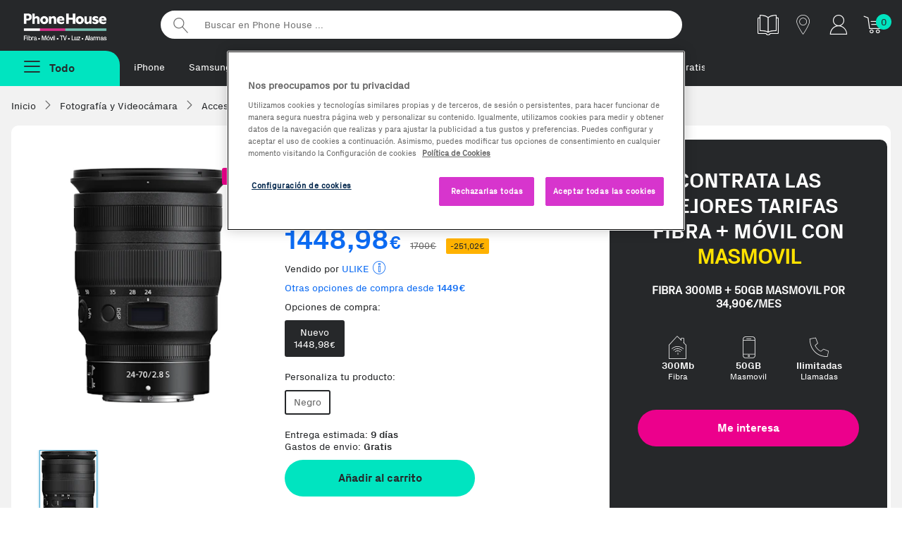

--- FILE ---
content_type: text/html;charset=UTF-8
request_url: https://www.phonehouse.es/objetivos-foto-y-video/nikon/nikkor-z-24-70mm-f-2-8-s.html
body_size: 17418
content:
<!DOCTYPE html><html lang="es"><head><meta charset="UTF-8" /><meta http-equiv="Content-Type" content="text/html" /><!-- CookiePro Cookies Consent Notice start for www.phonehouse.es --><script src="https://cookie-cdn.cookiepro.com/scripttemplates/otSDKStub.js" data-document-language="true" type="text/javascript" charset="UTF-8" data-domain-script="49e5c0ff-cdde-41a3-85d7-1fbc00b6be9a" ></script><script type="text/javascript">function OptanonWrapper() { }</script><!-- CookiePro Cookies Consent Notice end for www.phonehouse.es --><script>dataLayer = (typeof dataLayer !== 'undefined') ? dataLayer : [];dataLayer.push({'userId': '','customerId': '13392166','leadId': undefined,'pageType': 'Product','searchNumResults': undefined});</script><!-- Google Tag Manager --><script>(function(w,d,s,l,i){w[l]=w[l]||[];w[l].push({'gtm.start':new Date().getTime(),event:'gtm.js'});var f=d.getElementsByTagName(s)[0],j=d.createElement(s),dl=l!='dataLayer'?'&l='+l:'';j.async=true;j.src='https://www.googletagmanager.com/gtm.js?id='+i+dl;f.parentNode.insertBefore(j,f);})(window,document,'script','dataLayer','GTM-PW86PQ');</script><!-- End Google Tag Manager --><title>Comprar Nikon NIKKOR Z 24-70mm f/2.8 S | Phone Hou</title><meta name="msvalidate.01" content="53CEFBE0554A0953994075F0EFA821A0" /><meta name="viewport" content="width=device-width, initial-scale=1, maximum-scale=3"><meta name="description" content="Encuentra tu Nikon NIKKOR Z 24-70mm f/2.8 S al mejor precio. Entrega en tienda o a domicilio. Descubre ahora nuestras ofertas en Objetivos foto y vídeo." /><meta property="og:description" content="Encuentra tu Nikon NIKKOR Z 24-70mm f/2.8 S al mejor precio. Entrega en tienda o a domicilio. Descubre ahora nuestras ofertas en Objetivos foto y vídeo." /><meta name="p:domain_verify" content="2f45eee1b5c8d77eb25807460b8f1926"/><meta property="og:title" content="Comprar Nikon NIKKOR Z 24-70mm f/2.8 S | Phone Hou" /><meta property="og:site_name" content="Phone House" /><link rel="canonical" href="https://www.phonehouse.es/objetivos-foto-y-video/nikon/nikkor-z-24-70mm-f-2-8-s.html" /><meta property="og:url" content="https://www.phonehouse.es/objetivos-foto-y-video/nikon/nikkor-z-24-70mm-f-2-8-s.html" /><link href="/css/all-0.css" rel="stylesheet"><!-- ERROR al generar el contenedor:  --><link rel="apple-touch-icon" href="//cdn.phonehouse.es/res_static/touchicon.png"><link rel="icon" href="//cdn.phonehouse.es/res_static/favicon.png"><script src="/js/alltop.js"></script><script type="application/javascript" src='https://static.apisearch.cloud/as-bf23bb74-2705-4b31.layer.min.js' charset='UTF-8' crossorigin="anonymous" defer async ></script><script>     (function (c, s, q, u, a, r, e) {         c.hj=c.hj||function(){(c.hj.q=c.hj.q||[]).push(arguments)};         c._hjSettings = { hjid: a };         r = s.getElementsByTagName('head')[0];         e = s.createElement('script');         e.async = true;         e.src = q + c._hjSettings.hjid + u;         r.appendChild(e);     })(window, document, 'https://static.hj.contentsquare.net/c/csq-', '.js', 6411842); </script><script src="/js/ficha-producto2.js"></script><link href="/css/producto.css" rel="stylesheet"><link rel="stylesheet" type="text/css" href="/css/xzoom.css" media="all" /><script src="https://ui.swogo.net/bundles/v4/phonehouseEs/swogo.js"></script></head><body class=""><!-- Google Tag Manager (noscript) --><noscript><iframe src="https://www.googletagmanager.com/ns.html?id=GTM-PW86PQ" height="0" width="0" style="display:none;visibility:hidden"></iframe></noscript><!-- End Google Tag Manager (noscript) --><div id="fb-root"></div><div class="wrapper"><div class="pagebody"><div id="bar_navigation" style="display: none"></div><div id="flexboxgrid"><div id="fade" class="fadebox">&nbsp;</div><!-- ERROR al generar el contenedor: header-css --><header class="principal  header-css" ><div class="nav-secundaria container-max"><div class="logo-varios"><a href="/" title="Phonehouse">Phonehouse</a></div><ul><li class="catalogo"><a href="https://catalogo.phonehouse.es/" target="_blank" class="track_me" data-tracking-ga="Banner,Top,Catalogo" title="Catálogo"><img alt="Catálogo" src="//static.phonehouse.es/res_static/img/icons/catalogo-blanco.png"></a></li><li class="tienda"><a href="/tiendas/phonehouse.html" class="tienda track_me" data-tracking-ga="Banner,Top,Tiendas" title="Tiendas"><span class="icon-tiendas" title="Tiendas"></span></a></li><li class="cuenta responsive"><a href="https://www.phonehouse.es/mi-cuenta/acceder.html" class="track_me" data-tracking-ga="Banner,Top,Cuenta Resp" title="Mi cuenta"><span class="icon-clientes-2pt" title="Mi cuenta"></span></a></li><li class="cuenta pc"><div class="mod-tooltip"><div class="area-cliente"><span class="icon-clientes-2pt" title="Mi cuenta"></span></div><div class="new menu-cuenta"><a href="/mi-cuenta/acceder.html" class="track_me" data-tracking-ga="Banner,Top,Area cliente"><strong>Iniciar sesión</strong> <span class="icon-puerta-abierta"></span></a><a href="/estado-pedido.html" class="track_me" data-tracking-ga="Banner,Top,Estado pedido">Estado pedido</a></div></div></li><li class="carrito"><a href="/compra/carrito/ver.html" class="track_me" data-tracking-ga="Banner,Top,Carrito" title="Tu carrito"><span class="icon-icon-cart1" title="Tu carrito"></span></a><div id="lateralshoppingcart"><div id="dataBasketItemsSize" class="contador">0</div></div></li></ul><div class="buscador"><form action="/buscar.html" method="get"><input id="searcher" name="buscar-texto" class="searcher" type="search" placeholder="Buscar en Phone House ..." aria-label="Buscar en Phone House"><input type="submit" value="Buscar"></form></div><div class="clear"></div></div><div class="nav-primaria container-max"><div class="boton-menu "><span class="todas-secciones boton menu-fijo menu-no-anclado"><span class="icon-menu2"></span><strong>Todo</strong></span></div><div class="metodos-envio-top"><ul class="scroll-horizontal-touch"><li><a href="https://www.phonehouse.es/moviles-y-telefonia/moviles/apple.html" class="track_me" data-tracking-ga="Banner,Top,Textlink1">iPhone</a></li>        <li><a href="https://www.phonehouse.es/moviles-y-telefonia/moviles/samsung.html" class="track_me" data-tracking-ga="Banner,Top,Textlink2">Samsung</a></li><li><a href="https://www.phonehouse.es/renuevos.html" class="track_me" data-tracking-ga="Banner,Top,Textlink5">reNuevos</a></li><li><a href="https://www.phonehouse.es/outlet.html" class="track_me" data-tracking-ga="Banner,Top,Textlink6">Reacondicionados</a></li><li><a href="https://reparaciones.phonehouse.es/averias" class="track_me" data-tracking-ga="Banner,Top,Textlink6">Reparaciones</a></li><li><a href="https://www.phonehouse.es/rentik.html" class="track_me" data-tracking-ga="Banner,Top,Textlink7">Renting</a></li><li><a href="https://www.phonehouse.es/tarifas.html" class="track_me" data-tracking-ga="Banner,Top,Textlink8">Fibra + móvil</a></li><li><a href="https://www.phonehouse.es/moviles-gratis-con-contrato.html" class="track_me" data-tracking-ga="Banner,Top,Textlink9">Móviles Gratis</a></li><li><a href="https://www.phonehouse.es/servicios/franquicias.html" class="track_me" data-tracking-ga="Banner,Top,Textlink9"> Abre tu franquicia</a></li></ul></div><div class="advertising-cab"><!-- ERROR al generar el contenedor: Banner-PreHeader --></div></div><div class="clear"></div><div id="over" class="overbox"><div class="main menu-no-anclado"><nav  id="principal" class="principal"><span class="cerrar-menu"><span class="icon-cerrar" title="Cerrar Menú"></span></span><ul class="menu-principal"><li ><a href="/reofertas.html" data-tracking-ga='Links, MenuNav, Reofertas' class='track_me' data-enlace='si' >Rebajas</a></li><li ><a href="https://www.phonehouse.es/moviles-y-telefonia/moviles.html" data-tracking-ga='Links, MenuNav, Móviles y Telefonía' class='track_me' >Móviles y Telefonía <span class="icon-flecha_dcha"></span></a><div class="cbp-hrsub"><div class="cbp-hrsub-inner"><span class="volver"><span class="icon-flecha-atras-simple" title="Todas las secciones"></span></span><div class="tres-columnas"><div><strong class="titu-submenus">Móviles y Telefonía</strong><ul> <li ><a href="/moviles-y-telefonia/moviles.html" class='track_me' data-tracking-ga='Links,SubMenuNav,Móviles y Telefonía-Ver todos' >Móviles y smartphones</a></li> <li ><a href="/moviles-y-telefonia/moviles/todos-los-smartphones.html" class='track_me' data-tracking-ga='Links,SubMenuNav,Moviles y Telefonia-Todos los moviles' >Ver todos los Smartphones</a></li> <li ><a href="/outlet.html" class='track_me' data-tracking-ga='Links,SubMenuNav,Móviles y Telefonía-Móviles Reacondicionados' >Móviles Reacondicionados</a></li> <li ><a href="/moviles-gratis-con-contrato.html" class='track_me' data-tracking-ga='Links,SubMenuNav,Moviles y Telefonia-Moviles con operador' >Móviles con Contrato</a></li> <li ><a href="/rentik.html" class='track_me' data-tracking-ga='Links,SubMenuNav,Móviles y Telefonía-Móviles Rentik' >Móviles renting - Rentik</a></li> <li ><a href="/outlet/ultimas-unidades.html" class='track_me' data-tracking-ga='Links,SubMenuNav,Moviles y Telefonia-Ultimas unidades' >Ofertas Ultimas unidades</a></li></ul></div><div><strong class="titu-submenus">Accesorios</strong><ul> <li ><a href="/moviles-y-telefonia/accesorios-moviles.html" class='track_me' data-tracking-ga='Links,SubMenuNav,Moviles y Telefonia-Todos los accesorios' >Todo en Accesorios</a></li> <li ><a href="/moviles-y-telefonia/accesorios-moviles/altavoces.html" class='track_me' data-tracking-ga='Links,SubMenuNav,Móviles y Telefonía-Altavoces' >Altavoces</a></li><li ><a href="https://www.phonehouse.es/moviles-y-telefonia/accesorios-moviles/auriculares.html" class='track_me' data-tracking-ga='Links,SubMenuNav,Móviles y Telefonía-Auriculares' >Auriculares</a></li><li ><a href="https://www.phonehouse.es/moviles-y-telefonia/accesorios-moviles/cables.html" class='track_me' data-tracking-ga='Links,SubMenuNav,Móviles y Telefonía-Cargadores Smartphones' >Cables</a></li> <li ><a href="/moviles-y-telefonia/accesorios-moviles/cargadores.html" class='track_me' data-tracking-ga='Links,SubMenuNav,Moviles y Telefonia-Auriculares' >Cargadores</a></li> <li ><a href="/moviles-y-telefonia/accesorios-moviles/fundas-y-carcasas.html" class='track_me' data-tracking-ga='Links,SubMenuNav,Moviles y Telefonia-Fundas' >Fundas y carcasas</a></li> <li ><a href="/moviles-y-telefonia/accesorios-moviles/protectores.html" class='track_me' data-tracking-ga='Links,SubMenuNav,Moviles y Telefonia-Protectores' >Protectores de pantalla</a></li></ul></div><div><strong class="titu-submenus">Wearables</strong><ul> <li ><a href="/moviles-y-telefonia/wearables.html" class='track_me' data-tracking-ga='Links,SubMenuNav,Moviles y Telefonia-Todos los wearables' >Todo en wearables</a></li> <li ><a href="/moviles-y-telefonia/wearables/smartwatches.html" class='track_me' data-tracking-ga='Links,SubMenuNav,Moviles y Telefonia-Smartwatches' >Smartwatches</a></li> <li ><a href="/moviles-y-telefonia/wearables/smartbands.html" class='track_me' data-tracking-ga='Links,SubMenuNav,Moviles y Telefonia-Smartbands' >Smartbands</a></li> <li ><a href="/moviles-y-telefonia/wearables/smartglasses.html" class='track_me' data-tracking-ga='Links,SubMenuNav,Moviles y Telefonia-Smartglasses' >Smartglasses</a></li> <li ><a href="/moviles-y-telefonia/wearables/accesorios-wearables.html" class='track_me' data-tracking-ga='Links,SubMenuNav,Moviles y Telefonia-Accesorios Wearables' >Accesorios Wearables</a></li></ul></div><div><strong class="titu-submenus">Servicios</strong><ul> <li ><a href="/servicios/seguros-de-movil.html" class='track_me' data-tracking-ga='Links,SubMenuNav,Móviles y Telefonía-Asegura tu Móvil' >Asegura tu Móvil</a></li><li ><a href="https://reparaciones.phonehouse.es/" class='track_me' data-tracking-ga='Links,SubMenuNav,Móviles y Telefonía-Repara tu Móvil' >Repara tu Móvil</a></li><li ><a href="https://removil.phonehouse.es/" class='track_me' data-tracking-ga='Links,SubMenuNav,Móviles y Telefonía-Vende tu Móvil' >Vende tu Móvil</a></li><li ><a href="https://rentik.com/" class='track_me' data-tracking-ga='Links,SubMenuNav,Móviles y Telefonía-Rentik' >Alquila tu móvil</a></li></ul></div><div><strong class="titu-submenus">TOP Marcas</strong><ul> <li ><a href="/moviles-y-telefonia/moviles/samsung.html" class='track_me' data-tracking-ga='Links,SubMenuNav,Moviles y Telefonia-Samsung' >Samsung</a></li> <li ><a href="/moviles-y-telefonia/moviles/apple.html" class='track_me' data-tracking-ga='Links,SubMenuNav,Moviles y Telefonia-Apple' >Apple</a></li> <li ><a href="/moviles-y-telefonia/moviles/xiaomi.html" class='track_me' data-tracking-ga='Links,SubMenuNav,Moviles y Telefonia-Xiaomi' >Xiaomi</a></li> <li ><a href="/moviles-y-telefonia/moviles/oppo.html" class='track_me' data-tracking-ga='Links,SubMenuNav,Moviles y Telefonia-Honor' >OPPO</a></li> <li ><a href="/moviles-y-telefonia/moviles/zte.html" class='track_me' data-tracking-ga='Links,SubMenuNav,Moviles y Telefonia-Zte' >ZTE</a></li> <li ><a href="/moviles-y-telefonia/moviles/motorola.html" class='track_me' data-tracking-ga='Links,SubMenuNav,Móviles y Telefonía-Motorola' >Motorola</a></li></ul></div><div><strong class="titu-submenus">Destacados</strong><ul> <li ><a href="/moviles-y-telefonia/moviles/ofertas-moviles.html" class='track_me' data-tracking-ga='Links,SubMenuNav,Moviles y Telefonia-Moviles para Fotografos' >Las mejores ofertas</a></li> <li ><a href="/moviles-y-telefonia/moviles/top-ventas.html" class='track_me' data-tracking-ga='Links,SubMenuNav,Moviles y Telefonia-Moviles con Mas Autonomia' >Top Ventas</a></li> <li ><a href="/moviles-y-telefonia/moviles/novedades.html" class='track_me' data-tracking-ga='Links,SubMenuNav,Moviles y Telefonia-Moviles para Mayores' >Novedades</a></li> <li ><a href="/moviles-y-telefonia/moviles/moviles-para-mayores.html" class='track_me' data-tracking-ga='Links,SubMenuNav,Moviles y Telefonia-Moviles con Mas Memoria' >Móviles para Mayores</a></li> <li ><a href="/moviles-y-telefonia/moviles/gama-baja.html" class='track_me' data-tracking-ga='Links,SubMenuNav,Móviles y Telefonía-Móviles de Gama Baja' >Móviles de Gama Baja</a></li> <li ><a href="/moviles-y-telefonia/moviles/gama-media.html" class='track_me' data-tracking-ga='Links,SubMenuNav,Móviles y Telefonía-Móviles de Gama media' >Móviles de Gama Media</a></li> <li ><a href="/moviles-y-telefonia/moviles/gama-alta.html" class='track_me' data-tracking-ga='Links,SubMenuNav,Móviles y Telefonía-Móviles de Gama Alta' >Móviles de Gama Alta</a></li></ul></div><div><strong class="titu-submenus">Telefonía</strong><ul> <li class='only-resp' ><a href="/moviles-y-telefonia.html" class='track_me' data-tracking-ga='Links,SubMenuNav,Moviles y Telefonia-Todo en Telefonia y Moviles' >Todo en Telefonía</a></li> <li ><a href="/moviles-y-telefonia/telefonia.html" class='track_me' data-tracking-ga='Links,SubMenuNav,Moviles y Telefonia-Telefonia Fija' >Telefonía Fija</a></li> <li ><a href="/moviles-y-telefonia/telefonia/telefono-via-satelite.html" class='track_me' data-tracking-ga='Links,SubMenuNav,Móviles y Telefonía-Teléfonos Vía Satelite' >Teléfonos Vía Satelite</a></li></ul></div></div></div></div></li><li ><a href="/outlet.html" class='first track_me' data-tracking-ga='Links,MenuNav,Outlet' >Reacondicionados <span class="icon-flecha_dcha"></span></a><div class="cbp-hrsub"><div class="cbp-hrsub-inner"><span class="volver"><span class="icon-flecha-atras-simple" title="Todas las secciones"></span></span><div class="tres-columnas"><div><strong class="titu-submenus">Reacondicionados</strong><ul><li ><a href="https://www.phonehouse.es/outlet.html" class='track_me' data-tracking-ga='Links,SubMenuNav,Outlet-Todos los outlet' >Todo en Reacondicionados</a></li><li ><a href="https://www.phonehouse.es/renuevos.html" class='track_me' data-tracking-ga='Links,SubMenuNav,Móviles Reacondicionados-reNuevos' >reNuevos</a></li> <li ><a href="/outlet/km0.html" class='track_me' data-tracking-ga='Links,SubMenuNav,Móviles Reacondicionados-Móviles Km0' >Móviles KM0</a></li> <li ><a href="/outlet/tablets.html" class='track_me' data-tracking-ga='Links,SubMenuNav,Outlet-Móviles Collection' >Tablets y iPad Reacondicionados</a></li> <li ><a href="/outlet/ordenadores.html" class='track_me' data-tracking-ga='Links,SubMenuNav,Móviles Reacondicionados-Ordenadores Reacondicionados' >Ordenadores Reacondicionados</a></li></ul></div><div><strong class="titu-submenus">Top Marcas</strong><ul> <li ><a href="/outlet/apple.html" class='track_me' data-tracking-ga='Links,SubMenuNav,Outlet- Apple' >Apple</a></li> <li ><a href="/outlet/samsung.html" class='track_me' data-tracking-ga='Links,SubMenuNav,Outlet- Samsung' >Samsung</a></li></ul></div><div><strong class="titu-submenus">Destacados</strong><ul> <li ><a href="/outlet/ofertas.html" class='track_me' data-tracking-ga='Links,SubMenuNav,Outlet- Mejores ofertas' >Las mejores ofertas</a></li> <li ><a href="/outlet/los-mas-vendidos.html" class='track_me' data-tracking-ga='Links,SubMenuNav,Outlet- Mas vendidos' >Los más vendidos</a></li></ul></div></div></div></div></li><li ><a href="/renuevos.html" data-tracking-ga='Links, MenuNav, reNuevos' class='track_me' style='color:#EC008C' data-enlace='si' >reNuevos</a></li><li ><a href="/rentik.html" data-tracking-ga='Links, MenuNav, Rentik' data-enlace='si' class='categoria track_me' >Renting móviles</a></li><li ><a href="https://removil.phonehouse.es" data-tracking-ga='Links, MenuNav, Compramos tu móvil' class='categoria track_me' data-enlace='si' >Compramos tu móvil</a></li><li ><a href="/servicios/seguros-de-movil.html" data-tracking-ga='Links, MenuNav, Asegura tu Móvil' class='track_me' data-enlace='si' >Asegura tu móvil</a></li><li ><a href="/tarifas.html" data-tracking-ga='Links, MenuNav, Tarifas y Operadores' class='track_me' >Tarifas móvil y fibra <span class="icon-flecha_dcha"></span></a><div class="cbp-hrsub"><div class="cbp-hrsub-inner"><span class="volver"><span class="icon-flecha-atras-simple" title="Todas las secciones"></span></span><div class="tres-columnas"><div><strong class="titu-submenus">Operadores</strong><ul> <li class='responsive' ><a href="/tarifas.html" data-tracking-ga='Links,SubMenuNav,Operadores' class='first track_me' >Ver todas las tarifas</a></li> <li ><a href="/finetwork.html" class='track_me' data-tracking-ga='Links,SubMenuNav,Tarifas y Operadores-Finetwork' >Finetwork</a></li> <li ><a href="/orange.html" class='track_me' data-tracking-ga='Links,SubMenuNav,Operadores - Orange' >Orange</a></li> <li ><a href="/yoigo.html" class='track_me' data-tracking-ga='Links,SubMenuNav,Operadores - Yoigo' >Yoigo</a></li> <li ><a href="/lowi.html" class='track_me' data-tracking-ga='Links,SubMenuNav,Tarifas y Operadores-Lowi' >Lowi</a></li> <li ><a href="/jazztel.html" data-tracking-ga='Links,SubMenuNav,Operadores - Jazztel' class='track_me' >Jazztel</a></li> <li ><a href="/llamaya.html" data-tracking-ga='Links,SubMenuNav,Operadores - Llamaya' class='track_me' >LlamaYa</a></li> <li ><a href="/masmovil.html" class='track_me' data-tracking-ga='Links,SubMenuNav,Operadores - Masmovil' >MásMóvil</a></li> <li ><a href="/pepephone.html" class='track_me' data-tracking-ga='Links,SubMenuNav,Tarifas y Operadores-pepephone' >Pepephone</a></li></ul></div><div><strong class="titu-submenus">Comparadores</strong><ul> <li ><a href="/movil/comparativa-tarifas-movil.html" class='track_me' data-tracking-ga='Links,SubMenuNav,Operadores - Comparador de tarifas movil' >Comparador de Tarifas Móvil</a></li> <li ><a href="/movil-adsl/comparativa-tarifas-fusion.html" data-tracking-ga='Links,SubMenuNav,Operadores - Comparador de tarifas' class='track_me' >Comparador de Tarifas Móvil + Fibra</a></li> <li ><a href="/adsl/comparativa-tarifas-adsl-fibra.html" data-tracking-ga='Links,SubMenuNav,Operadores - Comparador fibra y fijo' class='track_me' >Comparador Fibra y Fijo</a></li></ul></div></div></div></div></li><li ><a href="https://www.phonehouse.es/energia.html" data-tracking-ga='Links, MenuNav, Energía' class='categoria track_me' data-enlace='si' >Luz y gas natural</a></li><li ><a href="/informatica-y-tablets.html" data-tracking-ga='Links,MenuNav,Informática y Tablets' class='first track_me' >Informática y Tablets <span class="icon-flecha_dcha"></span></a><div class="cbp-hrsub"><div class="cbp-hrsub-inner"><span class="volver"><span class="icon-flecha-atras-simple" title="Todas las secciones"></span></span><div class="tres-columnas"><div><strong class="titu-submenus">Tablets y iPads</strong><ul> <li ><a href="/informatica-y-tablets/tablets.html" class='track_me' data-tracking-ga='Links,SubMenuNav,Informatica y Tablets-Todas las tablets' >Todo en Tablets</a></li><li ><a href="https://www.phonehouse.es/informatica-y-tablets/tablets/apple.html" class='track_me' data-tracking-ga='Links,SubMenuNav,Informática y Tablets-iPads' >iPads</a></li> <li ><a href="/informatica-y-tablets/tablets/accesorios-tablets.html" class='track_me' data-tracking-ga='Links,SubMenuNav,Informatica y Tablets-Accesorios tablets' >Accesorios Tablets</a></li><li ><a href="https://www.phonehouse.es/informatica-y-tablets/tablets/accesorios-ipad.html" class='track_me' data-tracking-ga='Links,SubMenuNav,Informática y Tablets-Accesorios de iPads' >Accesorios de iPads</a></li> <li ><a href="/informatica-y-tablets/tablets/top-ventas.html" class='track_me' data-tracking-ga='Links,SubMenuNav,Informatica y Tablets-Los mas vendidos' >TOP Ventas</a></li> <li ><a href="/informatica-y-tablets/tablets/ofertas-tablets.html" class='track_me' data-tracking-ga='Links,SubMenuNav,Informatica y Tablets-Mejores ofertas' >Mejores ofertas</a></li></ul></div><div><strong class="titu-submenus">Ordenadores</strong><ul> <li ><a href="/informatica-y-tablets/ordenadores.html" class='track_me' data-tracking-ga='Links,SubMenuNav,Informatica y Tablets-Todos los ordenadores' >Todo en ordenadores</a></li> <li ><a href="/informatica-y-tablets/ordenadores/portatiles.html" class='track_me' data-tracking-ga='Links,SubMenuNav,Informatica y Tablets-Portatiles' >Portátiles</a></li> <li ><a href="/informatica-y-tablets/ordenadores/sobremesas.html" class='track_me' data-tracking-ga='Links,SubMenuNav,Informatica y Tablets-Sobremesas' >Sobremesas</a></li> <li ><a href="/informatica-y-tablets/ordenadores/all-in-one.html" class='track_me' data-tracking-ga='Links,SubMenuNav,Informatica y Tablets-All in one' >All in One</a></li> <li ><a href="/informatica-y-tablets.html" class='track_me' data-tracking-ga='Links,SubMenuNav,Informatica y Tablets-Todo en Informatica y Tablets' >Todo en Informática</a></li></ul></div><div><strong class="titu-submenus">Imagen</strong><ul><li ><a href="https://www.phonehouse.es/informatica-y-tablets/monitores.html" class='track_me' data-tracking-ga='Links,SubMenuNav,Informática y Tablets-Monitores para PC' >Monitores para PC</a></li><li ><a href="https://www.phonehouse.es/informatica-y-tablets/proyectores.html" class='track_me' data-tracking-ga='Links,SubMenuNav,Informática y Tablets-Proyectores' >Proyectores</a></li></ul></div><div><strong class="titu-submenus">Almacenamiento</strong><ul> <li ><a href="/informatica-y-tablets/almacenamiento.html" class='track_me' data-tracking-ga='Links,SubMenuNav,Informatica y Tablets-Todo en Almacenamiento' >Todo en Almacenamiento</a></li> <li ><a href="/informatica-y-tablets/almacenamiento/tarjetas-de-memoria.html" class='track_me' data-tracking-ga='Links,SubMenuNav,Informatica y Tablets-Tarjetas de memoria' >Tarjetas de memoria</a></li> <li ><a href="/informatica-y-tablets/almacenamiento/memorias-usb.html" class='track_me' data-tracking-ga='Links,SubMenuNav,Informatica y Tablets- MemoriasUSB' >Memorias USB</a></li> <li ><a href="/informatica-y-tablets/almacenamiento/discos-duros-externos.html" class='track_me' data-tracking-ga='Links,SubMenuNav,Informatica y Tablets-Discos duros externos' >Discos duros externos</a></li></ul></div><div><strong class="titu-submenus">Impresión y Consumibles</strong><ul><li ><a href="https://www.phonehouse.es/informatica-y-tablets/impresoras-y-escaneres/impresoras.html" class='track_me' data-tracking-ga='Links,SubMenuNav,Informatica y Tablets-Impresoras y escaneres' >Impresoras </a></li><li ><a href="https://www.phonehouse.es/informatica-y-tablets/impresoras-y-escaneres/escaneres.html" class='track_me' data-tracking-ga='Links,SubMenuNav,Informática y Tablets-Escáneres' >Escáneres</a></li> <li ><a href="/informatica-y-tablets/consumibles-impresoras.html" class='track_me' data-tracking-ga='Links,SubMenuNav,Informatica y Tablets-Consumibles impresoras' >Cartuchos y Toners</a></li><li ><a href="https://www.phonehouse.es/informatica-y-tablets/consumibles-impresoras/papel.html" class='track_me' data-tracking-ga='Links,SubMenuNav,Informática y Tablets-Papel para impresoras' >Papel para impresoras</a></li><li ><a href="https://www.phonehouse.es/informatica-y-tablets/consumibles-impresoras/bobinas.html" class='track_me' data-tracking-ga='Links,SubMenuNav,Informática y Tablets-Bobinas 3D' >Bobinas 3D</a></li></ul></div><div><strong class="titu-submenus">Periféricos y Accesorios</strong><ul> <li ><a href="/informatica-y-tablets/accesorios-ordenadores.html" class='track_me' data-tracking-ga='Links,SubMenuNav,Informatica y Tablets-Todos los Accesorios' >Todo en Accesorios</a></li> <li ><a href="/informatica-y-tablets/accesorios-ordenadores/fundas-y-maletines-portatiles.html" class='track_me' data-tracking-ga='Links,SubMenuNav,Informatica y Tablets-Fundas y maletines para portatiles' >Fundas y maletines</a></li> <li ><a href="/informatica-y-tablets/accesorios-ordenadores/cargadores-y-adaptadores.html" class='track_me' data-tracking-ga='Links,SubMenuNav,Informatica y Tablets-Cargadores y adaptadores' >Cargadores y adaptadores</a></li> <li ><a href="/informatica-y-tablets/conectividad-y-alimentacion.html" class='track_me' data-tracking-ga='Links,SubMenuNav,Informatica y Tablets-Conectividad y alimentacion' >Conectividad y alimentación</a></li> <li ><a href="/informatica-y-tablets/accesorios-ordenadores/teclados.html" class='track_me' data-tracking-ga='Links,SubMenuNav,Informatica y Tablets-Teclados' >Teclados</a></li> <li ><a href="/informatica-y-tablets/accesorios-ordenadores/ratones.html" class='track_me' data-tracking-ga='Links,SubMenuNav,Informatica y Tablets-Ratones' >Ratones</a></li></ul></div><div><strong class="titu-submenus">Redes y Conectividad</strong><ul><li ><a href="https://www.phonehouse.es/informatica-y-tablets/conectividad-y-alimentacion/adaptadores-red.html" class='track_me' data-tracking-ga='Links,SubMenuNav,Informática y Tablets-Adaptadores de Red' >Adaptadores de Red</a></li><li ><a href="https://www.phonehouse.es/informatica-y-tablets/conectividad-y-alimentacion/repetidores-wifi.html" class='track_me' data-tracking-ga='Links,SubMenuNav,Informática y Tablets-Repetidores WiFi' >Repetidores WiFi</a></li><li ><a href="https://www.phonehouse.es/informatica-y-tablets/conectividad-y-alimentacion/adaptadores-usb.html" class='track_me' data-tracking-ga='Links,SubMenuNav,Informática y Tablets-Adaptadores USB' >Adaptadores USB</a></li><li ><a href="https://www.phonehouse.es/informatica-y-tablets/conectividad-y-alimentacion/routers.html" class='track_me' data-tracking-ga='Links,SubMenuNav,Informática y Tablets-Routers' >Routers</a></li><li ><a href="https://www.phonehouse.es/informatica-y-tablets/conectividad-y-alimentacion/hub.html" class='track_me' data-tracking-ga='Links,SubMenuNav,Informática y Tablets-Hub USB' >Hub USB</a></li><li ><a href="https://www.phonehouse.es/informatica-y-tablets/conectividad-y-alimentacion/sais.html" class='track_me' data-tracking-ga='Links,SubMenuNav,Informática y Tablets-SAIS' >SAIS</a></li><li ><a href="https://www.phonehouse.es/informatica-y-tablets/conectividad-y-alimentacion.html" class='track_me' data-tracking-ga='Links,SubMenuNav,Informática y Tablets-Todo en Conectividad y Alimentación' >Todo en Conectividad y Alimentación</a></li></ul></div><div><strong class="titu-submenus">Componentes Ordenadores</strong><ul> <li ><a href="/informatica-y-tablets/componentes-ordenadores.html" class='track_me' data-tracking-ga='Links,SubMenuNav,Informatica y Tablets-Todos los componentes ordenadores' >Todo en Componentes</a></li> <li ><a href="/informatica-y-tablets/componentes-ordenadores/memoria-ram.html" class='track_me' data-tracking-ga='Links,SubMenuNav,Informatica y Tablets-Memoria RAM' >Memoria RAM</a></li> <li ><a href="/informatica-y-tablets/componentes-ordenadores/procesadores.html" class='track_me' data-tracking-ga='Links,SubMenuNav,Informatica y Tablets-Procesadores' >Procesadores</a></li> <li ><a href="/informatica-y-tablets/componentes-ordenadores/sistemas-operativos.html" class='track_me' data-tracking-ga='Links,SubMenuNav,Informatica y Tablets-Sistemas operativos' >Sistemas operativos</a></li></ul></div><div><strong class="titu-submenus">e-Books y Accesorios</strong><ul><li ><a href="https://www.phonehouse.es/informatica-y-tablets/ereaders-y-ewriters.html" class='track_me' data-tracking-ga='Links,SubMenuNav,Informática y Tablets-e-Readers & e-Writers' >e-Readers & e-Writers</a></li><li ><a href="https://www.phonehouse.es/informatica-y-tablets/accesorios-ereaders.html" class='track_me' >Accesorios e-Readers</a></li></ul></div></div></div></div></li><li ><a href="/gaming.html" data-tracking-ga='Links, MenuNav, Gaming' class='track_me' >Gaming <span class="icon-flecha_dcha"></span></a><div class="cbp-hrsub"><div class="cbp-hrsub-inner"><span class="volver"><span class="icon-flecha-atras-simple" title="Todas las secciones"></span></span><div class="tres-columnas"><div><strong class="titu-submenus">Gaming</strong><ul> <li ><a href="/gaming.html" class='track_me' data-tracking-ga='Links,SubMenuNav,Gaming-Todo en Gaming' >Todo en Gaming</a></li> <li ><a href="/gaming/videojuegos.html" class='track_me' data-tracking-ga='Links,SubMenuNav,Gaming-Videojuegos' >Videojuegos</a></li> <li ><a href="/gaming/consolas.html" class='track_me' data-tracking-ga='Links,SubMenuNav,Gaming-Consolas' >Consolas</a></li> <li ><a href="/gaming/accesorios.html" class='track_me' data-tracking-ga='Links,SubMenuNav,Gaming-Accesorios Gamer' >Accesorios Gaming</a></li> <li ><a href="/gaming/cascos.html" class='track_me' data-tracking-ga='Links,SubMenuNav,Gaming-Cascos Gaming' >Cascos Gaming</a></li> <li ><a href="/gaming/sillas.html" class='track_me' data-tracking-ga='Links,SubMenuNav,Gaming-Sillas Gaming' >Sillas Gaming</a></li><li ><a href="https://www.phonehouse.es/gaming/soportes.html" class='track_me' data-tracking-ga='Links,SubMenuNav,Gaming-Soportes Gaming' >Soportes Gaming</a></li><li ><a href="https://www.phonehouse.es/gaming/volantes.html" class='track_me' data-tracking-ga='Links,SubMenuNav,Gaming-Volantes Gaming' >Volantes Gaming</a></li></ul></div><div><strong class="titu-submenus">Playstation</strong><ul> <li ><a href="/gaming/ps5.html" class='track_me' data-tracking-ga='Links,SubMenuNav,Gaming-PS5' >PS5</a></li> <li ><a href="/gaming/ps4.html" class='track_me' data-tracking-ga='Links,SubMenuNav,Gaming-PS4' >PS4</a></li> <li ><a href="/gaming/ps4/juegos.html" class='track_me' data-tracking-ga='Links,SubMenuNav,Gaming-Juegos PS4' >Juegos PS4</a></li> <li ><a href="/gaming/ps4/consolas.html" class='track_me' data-tracking-ga='Links,SubMenuNav,Gaming-Consolas PS4' >Consolas PS4</a></li><li ><a href="https://www.phonehouse.es/gaming/ps4/accesorios.html" class='track_me' data-tracking-ga='Links,SubMenuNav,Gaming-Accesorios PS4' >Accesorios PS4</a></li> <li ><a href="/gaming/ps4/juegos/ofertas.html" class='track_me' data-tracking-ga='Links,SubMenuNav,Gaming-Ofertas PS4' >Ofertas PS4</a></li> <li ><a href="/gaming/ps3.html" class='track_me' data-tracking-ga='Links,SubMenuNav,Gaming-PS3' >PS3</a></li> <li ><a href="/gaming/ps3/juegos.html" class='track_me' data-tracking-ga='Links,SubMenuNav,Gaming-Juegos PS3' >Juegos PS3</a></li> <li ><a href="/gaming/ps-vita.html" class='track_me' data-tracking-ga='Links,SubMenuNav,Gaming-PS Vita' >PS Vita</a></li></ul></div><div><strong class="titu-submenus">Xbox</strong><ul> <li ><a href="/gaming/xbox-one.html" class='track_me' data-tracking-ga='Links,SubMenuNav,Gaming-Xbox One' >Xbox One</a></li> <li ><a href="/gaming/xbox-one/consolas.html" class='track_me' data-tracking-ga='Links,SubMenuNav,Gaming-Consolas Xbox One' >Consolas Xbox One</a></li> <li ><a href="/gaming/xbox-one/juegos.html" class='track_me' data-tracking-ga='Links,SubMenuNav,Gaming-Juegos Xbox One' >Juegos Xbox One</a></li> <li ><a href="/gaming/xbox-one/accesorios.html" class='track_me' data-tracking-ga='Links,SubMenuNav,Gaming-Accesorios Xbox One' >Accesorios Xbox One</a></li> <li ><a href="/gaming/xbox-one/juegos/ofertas.html" class='track_me' data-tracking-ga='Links,SubMenuNav,Gaming-Ofertas Xbox One' >Ofertas Xbox One</a></li> <li ><a href="/gaming/xbox-360.html" class='track_me' data-tracking-ga='Links,SubMenuNav,Gaming-Xbox 360' >Xbox 360</a></li> <li ><a href="/gaming/xbox-360/juegos.html" class='track_me' data-tracking-ga='Links,SubMenuNav,Gaming-Juegos Xbox 360' >Juegos Xbox 360</a></li></ul></div><div><strong class="titu-submenus">Nintendo</strong><ul> <li ><a href="/gaming/nintendo-switch.html" class='track_me' data-tracking-ga='Links,SubMenuNav,Gaming-Nintendo Switch' >Nintendo Switch</a></li> <li ><a href="/gaming/nintendo-switch/juegos.html" class='track_me' data-tracking-ga='Links,SubMenuNav,Gaming-Juegos Nintendo Switch' >Juegos Nintendo Switch</a></li> <li ><a href="/gaming/nintendo-switch/accesorios.html" class='track_me' data-tracking-ga='Links,SubMenuNav,Gaming-Accesorios Nintendo Switch' >Accesorios Nintendo Switch</a></li> <li ><a href="/gaming/nintendo-3ds.html" class='track_me' data-tracking-ga='Links,SubMenuNav,Gaming-Nintendo 3DS' >Nintendo 3DS</a></li><li ><a href="https://www.phonehouse.es/gaming/nintendo-3ds.html" class='track_me' data-tracking-ga='Links,SubMenuNav,Gaming-Juegos Nintendo 3DS' >Juegos Nintendo 3DS</a></li> <li ><a href="/gaming/nintendo-3ds.html" class='track_me' data-tracking-ga='Links,SubMenuNav,Gaming-Nintendo Wii' >Nintendo Wii</a></li> <li ><a href="/gaming/wii/juegos.html" class='track_me' data-tracking-ga='Links,SubMenuNav,Gaming-Juegos Nintendo Wii' >Juegos Nintendo Wii</a></li> <li ><a href="/gaming/wii-u.html" class='track_me' data-tracking-ga='Links,SubMenuNav,Gaming-Nintendo Wii U' >Nintendo Wii U</a></li></ul></div><div><strong class="titu-submenus">PC</strong><ul> <li ><a href="/gaming/pc.html" class='track_me' data-tracking-ga='Links,SubMenuNav,Gaming-Gaming PC' >Gaming PC</a></li> <li ><a href="/gaming/pc/juegos.html" class='track_me' data-tracking-ga='Links,SubMenuNav,Gaming-Juegos PC' >Juegos PC</a></li> <li ><a href="/gaming/pc/accesorios.html" class='track_me' data-tracking-ga='Links,SubMenuNav,Gaming-Accesorios Gaming PC' >Accesorios Gaming PC</a></li></ul></div></div></div></div></li><li ><a href="/tv-audio-hifi.html" class='first track_me' data-tracking-ga='Links,MenuNav, Tvs Audio y Hifi' >TVs, Audio y HiFi <span class="icon-flecha_dcha"></span></a><div class="cbp-hrsub"><div class="cbp-hrsub-inner"><span class="volver"><span class="icon-flecha-atras-simple" title="Todas las secciones"></span></span><div class="tres-columnas"><div><strong class="titu-submenus">TV, Audio y HiFi</strong><ul><li ><a href="https://www.phonehouse.es/tv-audio-hifi.html" class='track_me' data-tracking-ga='Links,SubMenuNav,TV Audio y HiFi-Todo en TV, Audio y HiFi' >Todo en TV, Audio y HiFi</a></li></ul></div><div><strong class="titu-submenus">Televisión</strong><ul> <li ><a href="/tv-audio-hifi/televisiones.html" class='track_me' data-tracking-ga='Links,SubMenuNav,TV Audio y HiFi-Televisiones' >Todo en Televisiones</a></li> <li ><a href="/tv-audio-hifi/televisiones/home-cinema.html" class='track_me' data-tracking-ga='Links,SubMenuNav,TV Audio y HiFi-Home cinema y barras de sonido' >Home Cinema y barras sonido</a></li><li ><a href="https://www.phonehouse.es/tv-audio-hifi/televisiones/soportes-tv.html" class='track_me' data-tracking-ga='Links,SubMenuNav,TV Audio y HiFi-Mesas y soportes TV' >Mesas y soportes TV</a></li> <li ><a href="/tv-audio-hifi/televisiones/convertidores.html" class='track_me' data-tracking-ga='Links,SubMenuNav,TV Audio y HiFi-Smart tv box' >Smart TV Box</a></li> <li ><a href="/tv-audio-hifi/televisiones/dvd-bluray.html" class='track_me' data-tracking-ga='Links,SubMenuNav,TV Audio y HiFi-Dvd/ bluray' >DVD/ Bluray</a></li></ul></div><div><strong class="titu-submenus">Audio</strong><ul> <li ><a href="/tv-audio-hifi/audio.html" class='track_me' data-tracking-ga='Links,SubMenuNav,TV Audio y HiFi-Todo en Audio' >Todo en Audio</a></li> <li ><a href="/tv-audio-hifi/audio/altavoces.html" class='track_me' data-tracking-ga='Links,SubMenuNav,TV Audio y HiFi-Altavoces' >Altavoces</a></li> <li ><a href="/tv-audio-hifi/audio/auriculares.html" class='track_me' data-tracking-ga='Links,SubMenuNav,TV Audio y HiFi-Auriculares' >Auriculares</a></li> <li ><a href="/tv-audio-hifi/audio/reproductores-portatiles.html" class='track_me' data-tracking-ga='Links,SubMenuNav,TV Audio y HiFi-Reproductores portatiles' >Reproductores portatiles</a></li><li ><a href="https://www.phonehouse.es/hogar-y-domotica/domotica/google-home.html" class='track_me' data-tracking-ga='Links,SubMenuNav,TV Audio y HiFi-Google Home' >Google Home</a></li><li ><a href="https://www.phonehouse.es/hogar-y-domotica/domotica/amazon-echo.html" class='track_me' data-tracking-ga='Links,SubMenuNav,TV Audio y HiFi-Amazon Echo' >Amazon Echo</a></li></ul></div><div><strong class="titu-submenus">Hi-Fi</strong><ul> <li ><a href="/tv-audio-hifi/cadena-hifi.html" class='track_me' data-tracking-ga='Links,SubMenuNav,TV Audio y HiFi-Cadenas hifi' >Cadenas Hi-Fi</a></li> <li ><a href="/tv-audio-hifi/cables.html" class='track_me' data-tracking-ga='Links,SubMenuNav,TV Audio y HiFi-Cables' >Cables</a></li> <li ><a href="/tv-audio-hifi/amplificadores.html" class='track_me' data-tracking-ga='Links,SubMenuNav,TV Audio y HiFi-Amplificadores' >Amplificadores</a></li></ul></div><div><strong class="titu-submenus">Accesorios TV y Audio</strong><ul> <li ><a href="/tv-audio-hifi/mandos-universales.html" class='track_me' data-tracking-ga='Links,SubMenuNav,TV Audio y HiFi-Mandos universales' >Mandos universales</a></li> <li ><a href="/tv-audio-hifi/gafas-3d.html" class='track_me' data-tracking-ga='Links,SubMenuNav,TV Audio y HiFi-Gafas 3d' >Gafas 3D</a></li> <li ><a href="/tv-audio-hifi/antenas-y-sintonizadores.html" class='track_me' data-tracking-ga='Links,SubMenuNav,TV Audio y HiFi-Antenas' >Antenas</a></li></ul></div></div></div></div></li><li ><a href="/fotografia-y-videocamaras.html" class='first track_me' data-tracking-ga='Links,MenuNav,Fotografía' >Fotografía y Videocámara <span class="icon-flecha_dcha"></span></a><div class="cbp-hrsub"><div class="cbp-hrsub-inner"><span class="volver"><span class="icon-flecha-atras-simple" title="Todas las secciones"></span></span><div class="tres-columnas"><div><strong class="titu-submenus">Foto y Vídeo</strong><ul> <li ><a href="/fotografia-y-videocamaras.html" class='track_me' data-tracking-ga='Links,SubMenuNav,Fotografía y Videocámaras-Todo en Fotografías y videocámaras' >Todo en Fotos y Vídeos</a></li> <li ><a href="/fotografia-y-videocamaras/prismaticos-y-telescopios.html" class='track_me' data-tracking-ga='Links,SubMenuNav,Fotografía y Videocámaras-Prismáticos y Telescopios' >Prismáticos y Telescopios</a></li></ul></div><div><strong class="titu-submenus">Fotografía</strong><ul> <li ><a href="/fotografia-y-videocamaras/camaras.html" class='track_me' data-tracking-ga='Links,SubMenuNav,Fotografía y Videocámaras-Cámaras' >Cámaras</a></li> <li ><a href="/fotografia-y-videocamaras/camaras/camaras-instantaneas.html" class='track_me' data-tracking-ga='Links,SubMenuNav,Fotografia y Videocamaras-Camaras Instantaneas' >Cámaras Instantáneas</a></li> <li ><a href="/fotografia-y-videocamaras/camaras/camaras-aventuras-y-360.html" class='track_me' data-tracking-ga='Links,SubMenuNav,Fotografia y Videocamaras-Camaras 360 grados' >Cámaras de aventura y 360 grados</a></li></ul></div><div><strong class="titu-submenus">Accesorios Cámara</strong><ul> <li ><a href="/fotografia-y-videocamaras/accesorios-fotografia.html" class='track_me' data-tracking-ga='Links,SubMenuNav,Fotografia y Videocamaras-Ver todos los accesorios' >Todo en Accesorios </a></li> <li ><a href="/fotografia-y-videocamaras/accesorios-fotografia/objetivos.html" class='track_me' data-tracking-ga='Links,SubMenuNav,Fotografia y Videocamaras-Objetivos' >Objetivos</a></li> <li ><a href="/fotografia-y-videocamaras/accesorios-fotografia/correas.html" class='track_me' data-tracking-ga='Links,SubMenuNav,Fotografia y Videocamaras-Correas' >Correas</a></li> <li ><a href="/fotografia-y-videocamaras/accesorios-fotografia/baterias.html" class='track_me' data-tracking-ga='Links,SubMenuNav,Fotografia y Videocamaras-Baterias' >Baterías</a></li> <li ><a href="/fotografia-y-videocamaras/accesorios-fotografia/iluminacion-estudio.html" class='track_me' data-tracking-ga='Links,SubMenuNav,Fotografía y Videocámaras-Sets de Iluminación' >Sets de Iluminación</a></li></ul></div><div><strong class="titu-submenus">Video</strong><ul> <li ><a href="/fotografia-y-videocamaras/videocamaras.html" class='track_me' data-tracking-ga='Links,MenuNav,Fotografia y Videocamaras-Videocamaras' >Videocámaras</a></li></ul></div></div></div></div></li><li ><a href="/hogar-y-domotica.html" data-tracking-ga='Links,MenuNav,Hogar y Domótica' class='first track_me' >Hogar y Domótica <span class="icon-flecha_dcha"></span></a><div class="cbp-hrsub"><div class="cbp-hrsub-inner"><span class="volver"><span class="icon-flecha-atras-simple" title="Todas las secciones"></span></span><div class="tres-columnas"><div><strong class="titu-submenus">Hogar y Domótica</strong><ul> <li ><a href="/hogar-y-domotica/domotica.html" class='track_me' data-tracking-ga='Links,SubMenuNav,Hogar y Domótica-Todo en Hogar y Domotica' >Todo en Hogar y Domotica</a></li><li ><a href="https://www.phonehouse.es/hogar-y-domotica/domotica/altavoces-inteligentes.html" class='track_me' data-tracking-ga='Links,SubMenuNav,Hogar y Domótica-Altavoces inteligentes' >Altavoces inteligentes</a></li><li ><a href="https://www.phonehouse.es/hogar-y-domotica/domotica/alarmas-y-sensores-inteligentes.html" class='track_me' data-tracking-ga='Links,SubMenuNav,Hogar y Domotica-Alarmas y sensores inteligentes' >Alarmas y sensores</a></li> <li ><a href="/hogar-y-domotica/domotica/camaras-seguridad-vigilancia.html" class='track_me' data-tracking-ga='Links,SubMenuNav,Hogar y Domótica-Cámaras seguridad y vigilancia' >Cámaras seguridad</a></li></ul></div><div><strong class="titu-submenus">Grandes Electrodomésticos</strong><ul> <li ><a href="/hogar-y-domotica/gran-electrodomestico.html" class='track_me' data-tracking-ga='Links,SubMenuNav,Hogar y Domótica-Todo en Grandes Electrodomésticos' >Todo en Grandes Electrodomésticos</a></li> <li ><a href="/hogar-y-domotica/gran-electrodomestico/frigorifico.html" class='track_me' data-tracking-ga='Links,SubMenuNav,Hogar y Domotica-Frigorificos' >Frigoríficos</a></li> <li ><a href="/hogar-y-domotica/gran-electrodomestico/lavavajillas.html" class='track_me' data-tracking-ga='Links,SubMenuNav,Hogar y Domotica-Lavavajillas' >Lavavajillas</a></li> <li ><a href="/hogar-y-domotica/gran-electrodomestico/aire-acondicionado.html" class='track_me' data-tracking-ga='Links,SubMenuNav,Hogar y Domótica-Aire acondicionados' >Aire acondicionado</a></li></ul></div><div><strong class="titu-submenus">Pequeños Electrodomésticos</strong><ul> <li ><a href="/hogar-y-domotica/pequeno-electrodomestico.html" class='track_me' data-tracking-ga='Links,SubMenuNav,Hogar y Domótica-Todo en Pequeños Electrodomésticos' >Todo en Pequeños Electrodomésticos</a></li> <li ><a href="/hogar-y-domotica/pequeno-electrodomestico/cafeteras.html" class='track_me' data-tracking-ga='Links,SubMenuNav,Hogar y Domotica-Cafeteras' >Cafeteras</a></li> <li ><a href="/hogar-y-domotica/pequeno-electrodomestico/aspiracion.html" class='track_me' data-tracking-ga='Links,SubMenuNav,Hogar y Domotica-Preparacion de alimentos' >Aspiración</a></li> <li ><a href="/hogar-y-domotica/pequeno-electrodomestico/microondas.html" class='track_me' data-tracking-ga='Links,SubMenuNav,Hogar y Domotica-Microondas' >Microondas</a></li></ul></div><div><strong class="titu-submenus">Cuidado Personal</strong><ul> <li ><a href="/hogar-y-domotica/cuidado-personal/afeitado.html" class='track_me' data-tracking-ga='Links,SubMenuNav,Hogar y Domotica-Afeitado y depilacion' >Afeitado</a></li> <li ><a href="/hogar-y-domotica/cuidado-personal/depilacion.html" class='track_me' data-tracking-ga='Links,SubMenuNav,Hogar y Domótica-Depilación' >Depilación</a></li> <li ><a href="/hogar-y-domotica/cuidado-personal/cuidado-cabello.html" class='track_me' data-tracking-ga='Links,SubMenuNav,Hogar y Domotica-Cuidado del cabello' >Cuidado del Cabello</a></li> <li ><a href="/hogar-y-domotica/cuidado-personal/cuidado-y-salud-personal.html" class='track_me' data-tracking-ga='Links,SubMenuNav,Hogar y Domotica-Cuidado y salud personal' >Cuidado y Salud Personal</a></li></ul></div><div><strong class="titu-submenus">TOP Marcas</strong><ul> <li ><a href="/hogar-y-domotica/pequeno-electrodomestico/aspiracion/irobot.html" class='track_me' data-tracking-ga='Links,SubMenuNav,Hogar y Domotica-iRobot' >iRobot</a></li><li ><a href="https://www.phonehouse.es/hogar-y-domotica/pequeno-electrodomestico/braun.html" class='track_me' data-tracking-ga='Links,SubMenuNav,Hogar y Domótica-Braun' >Braun</a></li><li ><a href="https://www.phonehouse.es/hogar-y-domotica/pequeno-electrodomestico/philips.html" class='track_me' data-tracking-ga='Links,SubMenuNav,Hogar y Domótica-Philips' >Philips</a></li><li ><a href="https://www.phonehouse.es/hogar-y-domotica/gran-electrodomestico/aeg.html" class='track_me' data-tracking-ga='Links,SubMenuNav,Hogar y Domótica-AEG' >AEG</a></li><li ><a href="https://www.phonehouse.es/hogar-y-domotica/gran-electrodomestico/bosch.html" class='track_me' data-tracking-ga='Links,SubMenuNav,Hogar y Domótica-Bosch' >Bosch</a></li><li ><a href="https://www.phonehouse.es/hogar-y-domotica/gran-electrodomestico/balay.html" class='track_me' data-tracking-ga='Links,SubMenuNav,Hogar y Domótica-Balay' >Balay</a></li></ul></div></div></div></div></li><li ><a href="/ocio-y-tiempo-libre.html" class='first track_me' data-tracking-ga='Links,MenuNav,Ocio y Tiempo libre' >Ocio y Tiempo libre <span class="icon-flecha_dcha"></span></a><div class="cbp-hrsub"><div class="cbp-hrsub-inner"><span class="volver"><span class="icon-flecha-atras-simple" title="Todas las secciones"></span></span><div class="tres-columnas"><div><strong class="titu-submenus">Ocio y Tiempo libre</strong><ul><li ><a href="https://www.phonehouse.es/ocio-y-tiempo-libre.html" class='track_me' data-tracking-ga='Links,SubMenuNav,Ocio y Tiempo libre-Todo en Ocio y Tiempo libre' >Todo en Ocio y Tiempo libre</a></li></ul></div><div><strong class="titu-submenus">Drones y radiocontrol</strong><ul> <li ><a href="/ocio-y-tiempo-libre/drones-y-radiocontrol.html" class='track_me' data-tracking-ga='Links,SubMenuNav,Ocio y Tiempo Libre-Drones y radiocontrol' >Drones y Radiocontrol</a></li> <li ><a href="/ocio-y-tiempo-libre/robotica.html" class='track_me' data-tracking-ga='Links,SubMenuNav,Ocio y Tiempo Libre-Robotica' >Robótica</a></li></ul></div><div><strong class="titu-submenus">Movilidad</strong><ul> <li ><a href="/ocio-y-tiempo-libre/patinetes-y-monociclos.html" class='track_me' data-tracking-ga='Links,SubMenuNav,Ocio y Tiempo Libre-Patinetes y monociclos electricos' >Patinetes y Monociclos</a></li> <li ><a href="/ocio-y-tiempo-libre/hoverboard-y-segway.html" class='track_me' data-tracking-ga='Links,SubMenuNav,Ocio y Tiempo Libre-Hoverboard y segway' >Hoverboard y Segway</a></li></ul></div></div></div></div></li><li ><a href="https://www.phonehouse.es/ofertas-especiales.html" data-tracking-ga='Links, MenuNav, Ofertas' class='track_me' style='color:#EC008C' data-enlace='si' >Promociones y ofertas</a></li><li ><a href="/servicios/servicios.html" class='first track_me' data-enlace-pc='si' data-tracking-ga='Links,MenuNav,Servicios' >Servicios Phone House <span class="icon-flecha_dcha"></span></a><div class="cbp-hrsub"><div class="cbp-hrsub-inner"><span class="volver"><span class="icon-flecha-atras-simple" title="Todas las secciones"></span></span><div class="tres-columnas"><div><strong class="titu-submenus">Servicios en tiendas</strong><ul> <li ><a href="/servicios/servicios.html" data-tracking-ga='Links,SubMenuNav,Servicios - Todos los servicios' class='track_me' >Todos los servicios</a></li> <li ><a href="/tiendas/phonehouse.html" class='track_me' data-tracking-ga='Links,SubMenuNav,Servicios - Buscador de tiendas' >Buscador de tiendas</a></li><li ><a href="https://www.phonehouse.es/fotografia-impresion.html" class='track_me' data-tracking-ga='Links,SubMenuNav,Servicios Phone House-Imprime tus fotos' >Imprime tus fotos</a></li> <li ><a href="/servicios/seguros-de-movil.html" data-tracking-ga='Links,SubMenuNav,Servicios - Seguros móvil' class='track_me' >Seguros Móvil</a></li><li ><a href="https://removil.phonehouse.es/" class='track_me' data-tracking-ga='Links,SubMenuNav,Servicios Phone House-Compramos tu Móvil' >Compramos tu Móvil</a></li><li ><a href="https://www.phonehouse.es/movistar-alarmas.html" class='track_me' data-tracking-ga='Links,SubMenuNav,Servicios Phone House-Alarmas' >Alarmas</a></li></ul></div><div><strong class="titu-submenus">Servicio técnico</strong><ul><li ><a href="https://reparaciones.phonehouse.es/estado" class='track_me' data-tracking-ga='Links,SubMenuNav,Servicios - Estado de tu reparacion' >Estado de tu reparación</a></li><li ><a href="https://reparaciones.phonehouse.es/" data-tracking-ga='Links,SubMenuNav,Servicios - Reparaciones' class='track_me' >Reparaciones</a></li><li ><a href="https://reparaciones.phonehouse.es/" class='track_me' data-tracking-ga='Links,SubMenuNav,Servicios - Reparacion de pantalla' >Reparación de pantalla</a></li><li ><a href="https://reparaciones.phonehouse.es/" data-tracking-ga='Links,SubMenuNav,Servicios - Reparacion bateria' class='track_me' >Reparación batería</a></li><li ><a href="https://reparaciones.phonehouse.es/donde-reparar" class='track_me' data-tracking-ga='Links,SubMenuNav,Servicios - Solicita tu cita previa' >Solicita tu cita previa</a></li><li ><a href="https://reparaciones.phonehouse.es/averias" class='track_me' data-tracking-ga='Links,SubMenuNav,Servicios - Calcula tu presupuesto' >Calcula tu presupuesto</a></li></ul></div><div><strong class="titu-submenus">Mundo Phone House</strong><ul> <li ><a href="/servicios/franquicias.html" class='track_me' data-tracking-ga='Links,SubMenuNav,Servicios - Monta tu franquicia' >Monta tu franquicia</a></li> <li ><a href="/servicios/representante.html" class='track_me' data-tracking-ga='Links,SubMenuNav,Servicios - Representante autorizado' >Representante Autorizado</a></li></ul></div><div><strong class="titu-submenus">Vender en Phone House</strong><ul><li ><a href="https://www.phonehouse.es/vendedores-marketplace.html" class='track_me' data-tracking-ga='Links,SubMenuNav,Servicios -Vende en Phone House' >Vende en Phone House</a></li></ul></div></div></div></div></li><li ><a href="https://ayuda.phonehouse.es/" data-tracking-ga='Links, MenuNav, Contacto' class='track_me' data-enlace='si' >Ayuda y contacto</a></li><li ><a href="https://reparaciones.phonehouse.es/averias" data-tracking-ga='Links, MenuNav, Servicio reparaciones' class='track_me' data-enlace='si' style='color:#00E4C0' >Reparamos tu móvil</a></li></ul></nav></div></div><div class="clear"></div><div class="clear"></div></header><div class="contenedor-principal extendido" id="top-contenedor-principal"><div class="arrow-list"><div id="arrow-top" class="arrow-top" style="display: none;"><a href="#top-contenedor-principal" class="anclaAnimada"><span>Ir arriba</span></a></div></div><main role="main"><div class="head-garantia"><section class="breadcrumbs"><div class="ruta"><ul id="breadcrumbsUlId" itemscope itemtype="https://schema.org/BreadcrumbList"><li itemprop="itemListElement" itemscope itemtype="https://schema.org/ListItem"><a href="/" title="Inicio" itemprop="item"><span itemprop="name">Inicio</span></a><meta itemprop="position" content="1" /></li><li itemprop="itemListElement" itemscope itemtype="https://schema.org/ListItem"><a href="/fotografia-y-videocamaras.html" title="Fotografía y Videocámara" itemprop="item"><span itemprop="name">Fotografía y Videocámara</span></a><meta itemprop="position" content="2" /></li><li itemprop="itemListElement" itemscope itemtype="https://schema.org/ListItem"><a href="/fotografia-y-videocamaras/accesorios-fotografia.html" title="Accesorios" itemprop="item"><span itemprop="name">Accesorios</span></a><meta itemprop="position" content="3" /></li><li itemprop="itemListElement" itemscope itemtype="https://schema.org/ListItem"><a href="/fotografia-y-videocamaras/accesorios-fotografia/objetivos.html" title="Objetivos" itemprop="item"><span itemprop="name">Objetivos</span></a><meta itemprop="position" content="4" /></li><li class="pc"><span>Nikon  NIKKOR Z 24-70mm f/2.8 S</span></li></ul></div></section><!-- ERROR al generar el contenedor: garantias-listado --></div><div data-product-section="promotion-head" class="clear"></div><section class="modulo-producto flex"><div class="galeria-y-caracteristicas" data-product-section="galeria-imagenes">  <div class="pc"><div class="preview-galery"><img class="xzoom" src="//cdn.phonehouse.es/res/products-image/4/3/0/5/3/430532-3118361.jpg?&w=380&h=380&trim=auto&auto=format&q=40"alt="Nikon NIKKOR Z 24-70mm f/2.8 S" title="Nikon NIKKOR Z 24-70mm f/2.8 S"xoriginal="//cdn.phonehouse.es/res/products-image/4/3/0/5/3/430532-3118361.jpg?&w=800&h=800&trim=auto&auto=format&q=40" /></div><div class="xzoom-thumbs 3cajas owl-carousel"><a href="//cdn.phonehouse.es/res/products-image/4/3/0/5/3/430532-3118361.jpg?&w=800&h=800&trim=auto&auto=format&q=40">    <img class="xzoom-gallery" src="//cdn.phonehouse.es/res/products-image/4/3/0/5/3/430532-3118361.jpg?&w=120&h=120&trim=auto&auto=format&q=40"  xpreview="//cdn.phonehouse.es/res/products-image/4/3/0/5/3/430532-3118361.jpg?&w=380&h=380&trim=auto&auto=format&q=40"></a></div></div><div class="responsive"><div class="preview-galery 3cajas owl-carousel"><img class="xzoom" src="//cdn.phonehouse.es/res/products-image/4/3/0/5/3/430532-3118361.jpg?&w=380&h=380&trim=auto&auto=format&q=40"alt="Nikon NIKKOR Z 24-70mm f/2.8 S" title="Nikon NIKKOR Z 24-70mm f/2.8 S"xoriginal="//cdn.phonehouse.es/res/products-image/4/3/0/5/3/430532-3118361.jpg?&w=800&h=800&trim=auto&auto=format&q=40" /></div></div></div><div class="buy-box-1"><h1>Nikon NIKKOR Z 24-70mm f/2.8 S</h1><div data-product-section="buy-box" id="precios"><div class="chapas globo"> <br><div class="chapa-2016 descuento">-251,02€</div></div><div class="estado-outlet outlet"></div><div class="precio mb-10"><strong>1448,98<small>€</small></strong> <span class="precio-tachado">1700€</span> <span class="descuento">-251,02€</span></div><div class="mb-10 vendedor-mp">Vendido por <a href="/vendedores/ulike.html">ULIKE</a><div class="mod-tooltip mod-tooltip-bottom"><a><span class="icon-icon-info-2pt"></span></a><div class="tooltip"><p>Envía desde: <strong>Francia</strong></p><br><p><strong>Comentario del vendedor:</strong> Ofrece 24 meses de garantía / El tiempo de entrega es de 7 a 14 días / Se proporciona una factura en PDF (sin IVA) / El manual del usuario debe descargarse del sitio web oficial (o se proporciona un manual en PDF)</p><br></div></div></div><a href="#" class="mb-10 ofertas-mp lightbox-link" id="lightbox-ofertas-mp">Otras opciones de compra desde <strong>1449€</strong></a><div class="lightbox-content lightbox-ofertas-mp"><header><h3>Otras opciones de compra</h3><a href="#" class="cerrar" title="Cerrar"><span class="icon-cerrar"></span></a></header><div class="contenido"><div class="pag-ofertas-mp"><div class="otros-vendedores"><ul class="list-ofertas-mp"><li><div class="fila"><div><a href="/vendedores/ulike.html" class="nombre-vendedor">ULIKE</a><br><span class="valoracion-estrellas-peq valoracion5" title="5.0">5.0 </span></div><div class="center"><span class="nuevo">Nuevo</span><br class="pc"><span class="entrega">Entrega estimada: <strong>9 días</strong></span><br><span class="gastos">Gastos de envío: <strong class="destacado">Gratis</strong></span></div><div class="precio-y-gastos"><span class="precio-mp">1448,98</span><span class="peq-euro">€</span> <br><span class="precio-tachado">1700<small>€</small></span></div><div><a href="/compra/carrito/ver.html?productaddmp=430532-74888796-1" data-gtm-type="buy-product" data-gtm-data="{&quot;brand&quot;:&quot;Nikon&quot;,&quot;category&quot;:&quot;Accesorios/Foto y Video/objetivos-foto-y-video&quot;,&quot;category2&quot;:&quot;Nikon&quot;,&quot;category3&quot;:&quot;nuevo&quot;,&quot;category4&quot;:&quot;Negro&quot;,&quot;id&quot;:430532,&quot;list&quot;:&quot;Product/&quot;,&quot;name&quot;:&quot;Nikon NIKKOR Z 24-70mm f/2.8 S&quot;,&quot;position&quot;:0,&quot;price&quot;:1448.98,&quot;pujarMarketing&quot;:1,&quot;quantity&quot;:0,&quot;variant&quot;:&quot;ULIKE&quot;}" class="button-primary-small">Lo quiero</a><a class="enlace-detalles"><span class="activo">Ver detalles<span class="icon-flecha_dcha"></span></span></a></div><div style="display: none;" class="detalles-mp"><div class="separador"><hr><span class="pico"></span></div><div><p class="env-desde">Envía desde: <strong>Francia</strong></p><div class="comentario-vendedor"><p><strong>Comentario del vendedor</strong><br>Ofrece 24 meses de garantía / El tiempo de entrega es de 7 a 14 días / Se proporciona una factura en PDF (sin IVA) / El manual del usuario debe descargarse del sitio web oficial (o se proporciona un manual en PDF)</p></div></div><p class="enlace-condiciones-vendedor">Condiciones del vendedor:</p><p class="condiciones-vendedor">El tiempo de envío es de 7-15 días.</p><div class="clear"><br></div></div></div></li><li><div class="fila"><div><a href="/vendedores/la-eboutique.html" class="nombre-vendedor">La eBoutique</a><br><span class="valoracion-estrellas-peq valoracion4-5" title="4.89">4.89 </span></div><div class="center"><span class="nuevo">Nuevo</span><br class="pc"><span class="entrega">Entrega estimada: <strong>10 días</strong></span><br><span class="gastos">Gastos de envío: <strong class="destacado">Gratis</strong></span></div><div class="precio-y-gastos"><span class="precio-mp">1449</span><span class="peq-euro">€</span></div><div><a href="/compra/carrito/ver.html?productaddmp=430532-69890007-1" data-gtm-type="buy-product" data-gtm-data="{&quot;brand&quot;:&quot;Nikon&quot;,&quot;category&quot;:&quot;Accesorios/Foto y Video/objetivos-foto-y-video&quot;,&quot;category2&quot;:&quot;Nikon&quot;,&quot;category3&quot;:&quot;nuevo&quot;,&quot;category4&quot;:&quot;Negro&quot;,&quot;id&quot;:430532,&quot;list&quot;:&quot;Product/&quot;,&quot;name&quot;:&quot;Nikon NIKKOR Z 24-70mm f/2.8 S&quot;,&quot;position&quot;:0,&quot;price&quot;:1449,&quot;pujarMarketing&quot;:1,&quot;quantity&quot;:0,&quot;variant&quot;:&quot;La eBoutique&quot;}" class="button-primary-small">Lo quiero</a><a class="enlace-detalles"><span class="activo">Ver detalles<span class="icon-flecha_dcha"></span></span></a></div><div style="display: none;" class="detalles-mp"><div class="separador"><hr><span class="pico"></span></div><div><p class="env-desde">Envía desde: <strong>China, región administrativa especial de Hong Kong</strong></p><div class="comentario-vendedor"><p><strong>Comentario del vendedor</strong><br>100% New-Real-Original/Precio final (sin costo adicional en la entrega)/Proporciona 24 meses de garantía del vendedor/El tiempo de entrega es de 10/15 días/Manual en PDF en línea/Factura de venta en PDF sin IVA</p></div></div><p class="enlace-condiciones-vendedor">Condiciones del vendedor:</p><p class="condiciones-vendedor">100% New-Real-Original/Precio final (sin costo adicional en la entrega)/Proporciona 24 meses de garantía del vendedor/El tiempo de entrega es de 8/12 días/Manual en PDF en línea/Factura en PDF sin IVA porque los productos son importados. DEVOLUCIONES A Hong Kong.</p><div class="clear"><br></div></div></div></li><li><div class="fila"><div><a href="/vendedores/mcz-direct.html" class="nombre-vendedor">MCZ DIRECT</a><br><span class="valoracion-estrellas-peq valoracion4-5" title="4.82">4.82 </span></div><div class="center"><span class="nuevo">Nuevo</span><br class="pc"><span class="entrega">Entrega estimada: <strong>10 días</strong></span><br><span class="gastos">Gastos de envío: <strong class="destacado">Gratis</strong></span></div><div class="precio-y-gastos"><span class="precio-mp">1594,44</span><span class="peq-euro">€</span></div><div><a href="/compra/carrito/ver.html?productaddmp=430532-82346388-1" data-gtm-type="buy-product" data-gtm-data="{&quot;brand&quot;:&quot;Nikon&quot;,&quot;category&quot;:&quot;Accesorios/Foto y Video/objetivos-foto-y-video&quot;,&quot;category2&quot;:&quot;Nikon&quot;,&quot;category3&quot;:&quot;nuevo&quot;,&quot;category4&quot;:&quot;Negro&quot;,&quot;id&quot;:430532,&quot;list&quot;:&quot;Product/&quot;,&quot;name&quot;:&quot;Nikon NIKKOR Z 24-70mm f/2.8 S&quot;,&quot;position&quot;:0,&quot;price&quot;:1594.44,&quot;pujarMarketing&quot;:1,&quot;quantity&quot;:0,&quot;variant&quot;:&quot;MCZ DIRECT&quot;}" class="button-primary-small">Lo quiero</a><a class="enlace-detalles"><span class="activo">Ver detalles<span class="icon-flecha_dcha"></span></span></a></div><div style="display: none;" class="detalles-mp"><div class="separador"><hr><span class="pico"></span></div><div><p class="env-desde">Envía desde: <strong>Singapur</strong></p><div class="comentario-vendedor"><p><strong>Comentario del vendedor</strong><br>100% nuevo | Entrega gratuita | 3 años de garantía en España | Entrega segura en 8/14 días | No hay que pagar impuestos de importación | Manual en PDF | Factura a su nombre</p></div></div><p class="enlace-condiciones-vendedor">Condiciones del vendedor:</p><p class="condiciones-vendedor">Tenéis hasta 14 días para devolver el orden en su estado original. Por favor, envíe una solicitud por correo electrónico. Después su solicitud, una etiqueta de envío será enviado para apoyar el regreso del paquete. Tenga en cuenta que es necesario que el producto no ha sido usado o muestra signos de uso físico o internamente al producto. Los productos deben ser devueltos en su estado: nuevo, con todos los accesorios y películas protectoras para que pueden volver a la comercialización. Después de comprobar su declaración, si es aceptada, se le reembolsará. Si no es el caso, el retorno será rechazad. Los Gastos de transporte serán facturados.  Sobre los accesorios de tipo filtro, batería, tarjeta de memoria, etc, Si el embalaje ha sido abierto, no vamos a hacer un reembolso o un intercambio.</p><div class="clear"><br></div></div></div></li></ul></div></div><script>$('.enlace-detalles').unbind('click').click(function() {$(this).parents('.fila').find('.detalles-mp').slideToggle('slow');});$('a.inline-block').unbind('click').click(function() {$(this).next().toggle();});</script></div></div><div class="lightbox-content lightbox-ofertas-outlet"><header><h3>Otras opciones de compra (reacondicionados)</h3><a href="#" class="cerrar" title="Cerrar"><span class="icon-cerrar"></span></a></header><div class="contenido"><div class="pag-ofertas-mp"><div class="otros-vendedores"><ul class="list-ofertas-mp"></ul><ul class="list-ofertas-mp"></ul></div></div><script>$('.enlace-detalles').unbind('click').click(function() {$(this).parents('.fila').find('.detalles-mp').slideToggle('slow');});$('a.inline-block').unbind('click').click(function() {$(this).next().toggle();});</script></div></div></div><div data-product-section="buttons"><div class="mb-10"><span class="titu">Opciones de compra:</span><div class="selector-tipo"><ul><li><a href="#" class="ofertas-mp buttons-new-pdp"><span class="activo">Nuevo <br>1448,98<small>€</small></span></a></li></ul></div></div><style>.mb-10.hiden{display:none}.buy-box-1 .selector-tipo span .gestionado {display: none;}.buy-box-1 .selector-tipo span.activo .gestionado {display: block;}</style><script>$('.buy-box-1 .selector-tipo span').click(function(){$('.buy-box-1 .selector-tipo .alquilar span').removeClass('activo');});function alquilar(rentik_price, product_rentik_id) {var url_alquiler = '/compra/carrito/ver.html?productadd=' + product_rentik_id + '-1';$('.buy-box-1 .precio strong').html((Number.isInteger(rentik_price)?rentik_price:rentik_price.toLocaleString("sv-SE", { maximumFractionDigits: 2, minimumFractionDigits: 2 })) + '<small>€/mes</small>');$('.buy-box-1 .selector-tipo span.activo').removeClass('activo');$('.buy-box-1 .selector-tipo .alquilar span').addClass('activo');$('.buy-box-1 .vendedor-mp').addClass('hiden');$(".buy-box-1 .button-primary").attr("href", url_alquiler);}</script></div><span data-product-section="selector"><div class="mb-10"><span class="titu">Personaliza tu producto:</span><div class="selector-capacidad"><div class="capacidades"><ul></ul></div></div><div class="selector-color"><div class="color"><ul><li data-selector-name="color" data-selector-value="negro"><span class="activo" title="Negro">Negro</span></li></ul></div></div><script>dataLayer.push({  'ecommerce': {  'detail': {  'products': [{'id': '430532'}]  }  }});</script></div></span><div data-product-section="buy-box2"><div class="mb-10">Entrega estimada: <strong>9 días</strong><br>Gastos de envio: <strong>Gratis</strong></div><a href="/compra/carrito/ver.html?productaddmp=430532-74888796-1" data-gtm-type="buy-product" data-gtm-data="{&quot;brand&quot;:&quot;Nikon&quot;,&quot;category&quot;:&quot;Accesorios/Foto y Video/objetivos-foto-y-video&quot;,&quot;category2&quot;:&quot;Nikon&quot;,&quot;category3&quot;:&quot;nuevo&quot;,&quot;category4&quot;:&quot;Negro&quot;,&quot;id&quot;:430532,&quot;list&quot;:&quot;Product/&quot;,&quot;name&quot;:&quot;Nikon NIKKOR Z 24-70mm f/2.8 S&quot;,&quot;position&quot;:0,&quot;price&quot;:1448.98,&quot;pujarMarketing&quot;:1,&quot;quantity&quot;:0,&quot;variant&quot;:&quot;ULIKE&quot;}" class="button-primary" title="Añadir al carrito">Añadir al carrito</a></div></div><div data-product-section="tarifas-box"><!-- No tiene tarifas --><div class="contrato buy-box-2"><style>.buy-box-2 h2 {text-transform: uppercase;}.buy-box-2 ul.icos li {vertical-align: top;padding: 0 7px;width: 32%;}.buy-box-2 ul.list-puntos li {display: list-item;width: 100%;list-style: disc;margin-left: 75px;text-align: left;}</style><div><h2>Contrata las mejores tarifas fibra + móvil con  <span style="color:#ffe200;">Masmovil</span></h2><div class="tarifa">  <h3>FIBRA 300Mb + 50GB Masmovil por 34,90&euro;/mes</h3>  <ul class="icos"><li><span class="icon-adsl-fibra-1pt"></span><strong>300Mb</strong><small>Fibra</small></li><li><span class="icon-movil-1pt"></span><strong>50GB</strong><small>Masmovil</small></li><li><span class="icon-phone1"></span><strong>Ilimitadas</strong><small>Llamadas</small></li></ul></div>  <a href="/masmovil.html" class="button-primary-dark">Me interesa</a></div></div></div><div data-product-section="sticky" class="clear"><section class="sticky-producto"><div class="fila"><div class="image"><img class="xzoom" src="//cdn.phonehouse.es/res/products-image/4/3/0/5/3/430532-3118361.jpg?&w=100&h=100&trim=auto&auto=format&q=40"alt="Nikon NIKKOR Z 24-70mm f/2.8 S" title="Nikon NIKKOR Z 24-70mm f/2.8 S"xoriginal="//cdn.phonehouse.es/res/products-image/4/3/0/5/3/430532-3118361.jpg?&w=800&h=800&trim=auto&auto=format&q=40" /></div><div class="nombre-enlaces"><div class="nombre">Nikon  NIKKOR Z 24-70mm f/2.8 S</div></div><div class="precios"><span class="precio">1448,98<small>€</small></span><span class="precio-tachado">1700<small>€</small></span><span class="descuento">-251,02€</span></div> <div class="boton"><a href="#precios" class="button-primary-small anclaAnimada">Ver precios</a></div></div></section><section class="sticky-producto"><div class="fila"><div class="image"><img class="xzoom" src="//cdn.phonehouse.es/res/products-image/4/3/0/5/3/430532-3118361.jpg?&w=100&h=100&trim=auto&auto=format&q=40"alt="Nikon NIKKOR Z 24-70mm f/2.8 S" title="Nikon NIKKOR Z 24-70mm f/2.8 S"xoriginal="//cdn.phonehouse.es/res/products-image/4/3/0/5/3/430532-3118361.jpg?&w=800&h=800&trim=auto&auto=format&q=40" /></div><div class="nombre-enlaces"><div class="nombre">Nikon  NIKKOR Z 24-70mm f/2.8 S</div></div><div class="precios"><span class="precio">1448,98<small>€</small></span><span class="precio-tachado">1700<small>€</small></span><span class="descuento">-251,02€</span></div> <div class="boton"><a href="#precios" class="button-primary-small anclaAnimada">Ver precios</a></div></div></section></div></section><div id="swogo-bundle-1" class="swogo-box"></div><section class="modulo-introduccion"><h2>En un plisplás</h2><div><div data-product-section="insurance"><div class="row"><div class="col-lg-12 col-md-12 col-sm-12 col-xs-12"><div class="descripcion"><div>Bienvenidos a la versatilidad de un luminoso objetivo zoom de 24–70 mm de tamaño reducido. Con óptica avanzada y un notable sellado, este objetivo de fotograma completo para cámaras mirrorless es una gran herramienta con cualquier luz.<br />Céntrese en el relato con este flexible objetivo zoom estándar profesional. Con 24–70 mm y f/2.8, el nivel de detalle y el rendimiento en primer plano son superiores a los de los demás objetivos con este rango de distancias focales. Los parámetros de disparo se controlan directamente desde el objetivo y su solidez lo hace apto para cualquier lugar.</div><p class="derecha" style="display: none;"><span>Ver más</span></p></div></div></div></div></div></section><section class="modulo-caracteristicas" id="modulo-caracteristicas"><h2>Todas las características</h2><div><div class="listado-caracteristicas">  <div><h3>Objetivo</h3><div><ul class="caracteristicas-valores">    <li><div class="titu-caract">Compatibilidad objetivo</div><div class="valor">Nikon Z</div></li>    <li><div class="titu-caract">Tipo de objetivo</div><div class="valor">Gran angular (16-35mm), Tele-Corto (70-105mm), Zoom</div></li>    <li><div class="titu-caract">Distancia focal mínima</div><div class="valor">24mm</div></li>    <li><div class="titu-caract">Apertura máxima con focal mínima</div><div class="valor">f/2.8</div></li>    <li><div class="titu-caract">Distancia focal máxima</div><div class="valor">70mm</div></li>    <li><div class="titu-caract">Apertura máxima con focal máxima</div><div class="valor">f/2.8</div></li>    <li><div class="titu-caract">Diámetro objetivo</div><div class="valor">82 mm</div></li>    <li><div class="titu-caract">Distancia mínima de enfoque</div><div class="valor">38 cm</div></li>    <li><div class="titu-caract">Angulo cámara principal</div><div class="valor">84 º</div></li>    <li><div class="titu-caract">Número de elementos</div><div class="valor">17.0</div></li>    <li><div class="titu-caract">Número de grupos</div><div class="valor">15.0</div></li></ul></div></div> <div><h3>Características físicas</h3><div><ul class="caracteristicas-valores">    <li><div class="titu-caract">Alto en cm</div><div class="valor">8.9 cm</div></li>    <li><div class="titu-caract">Ancho en cm</div><div class="valor">12.6 cm</div></li>    <li><div class="titu-caract">Profundo en cm</div><div class="valor">8.9 cm</div></li>    <li><div class="titu-caract">Peso</div><div class="valor">805 g</div></li></ul></div></div> </div><div class="img-caracteristicas"><img class="xzoom" src="//cdn.phonehouse.es/res/products-image/4/3/0/5/3/430532-3118361.jpg?&w=380&h=380&trim=auto&auto=format&q=40"alt="Nikon NIKKOR Z 24-70mm f/2.8 S" title="Nikon NIKKOR Z 24-70mm f/2.8 S"xoriginal="//cdn.phonehouse.es/res/products-image/4/3/0/5/3/430532-3118361.jpg?&w=800&h=800&trim=auto&auto=format&q=40" /></div></div></section><section class="modulo-informacion"><div id="flix-miniIP"></div> <script src="https://media.flixfacts.com/js/loader.js" data-flix-distributor="731" data-flix-language="es" data-flix-brand="Nikon" data-flix-mpn="" data-flix-ean="0018208200894" data-flix-sku="" data-flix-button="flix-minisite" data-flix-inpage="flix-miniIP"></script></section><section class="modulo-promociones"><h2>Promociones y ofertas especiales</h2><div data-section="promotions"><ol data-promotions-count="0"></ol></div></section><section class="modulo-opiniones"><h2>Opiniones Nikon NIKKOR Z 24-70mm f/2.8 S</h2><div><section class="comentarios"><a id="graciasop"></a><a id="aniade"></a><div class="mod-tab-opiniones"><div class="col1-opiniones"><div class="caja-blanca"><div class="porcentaje valoracion-5"><svg>    <circle cx="55" cy="55" r="50"/><circle cx="55" cy="55" r="50"/><defs><LinearGradient id="gradient"><stop offset="0%" stop-color="#D735CD"/><stop offset="100%" stop-color="#FFB200"/></LinearGradient></defs><div class="number">    <span>5</span></div> </svg><div class="valoraciones-num"><p>1 comentarios</p></div></div>           <div class="tu-opinion" data-opinion-boton="true">             <a href="#aniade" class="boton-form button-primary-small cla">Añade tu opinión</a><div class="clear"></div>        </div></div><div class="op-users">  <a id="reviewlist"></a><section class="mod-listado-filtros filtro-opiniones"><form method="get" action="#" data-enhance="false"><div class="mod-filtros"><a href="#" class="boton-filtrar">Ordenar por:</a><div class="filtros desktop"><div class="filtro titulo"><p>Ordenar por:</p></div><div class="filtro ordenar"><a href="#"><span class="desktop" style="display: none;">Ordenar listado</span><span class="responsive" style="display: none;">ordenar</span><span class="valor-filtro" style="display: block;">Mejor valorado</span></a><div><ul><li><a href="/objetivos-foto-y-video/nikon/nikkor-z-24-70mm-f-2-8-s.html?reviewlist-orden=highestRated#reviewlist"><span class="valor-desplegable">Mejor valorado</span><span class="valor-filtro">Mejor valorado</span></a></li><li><a href="/objetivos-foto-y-video/nikon/nikkor-z-24-70mm-f-2-8-s.html?reviewlist-orden=worstRated#reviewlist"><span class="valor-desplegable">Menos valorado</span><span class="valor-filtro">Menos valorado</span></a></li></ul></div></div></div></div></form></section><ul class="opiniones"><li data-reviews-hiddens style=""><a id="64094"></a> <div class="opinion opi"><div class="op-new-design"><span class="autor">TONI</span>     <div class="fecha-start"><span class="valoracion-estrellas valoracion5"></span>    <span class="fecha">08/07/2024</span>    </div></div><div class="mi-opinion"><p>Todo perfecto, súper rápido en la entrega y vendedor muy amable que me buscó una solución para tener mi objetivo mucho antes de tiempo...gracias por todo!!!</p></div><div class="numero-respuestas" ><a class="responder button-secondary-small"><i></i>Responder</a></div><div class="ocultar-respuestas" style="display:none"><a class="ocultar-respuestas button-light">Ocultar formulario</a></div><div class="recuadro gracias-voto" style="display: none">Gracias por tu respuesta<br>Su mensaje ha sido envíado a nuestro personal para su validación.</div><div class="respuestas" style="display: none"><div class="mod-tab-respuestas"><ul class="respuestas"></ul><div class="responder-form" id="formulario-del-64094"><a class="boton-responder">Responder</a> <div class="mod-formulario" data-enhance="false" style="display: none"><h4>Tu respuesta</h4><form method="post" data-form="sub-opiniones"><input type="hidden" name="opinion-threadName" value="Nikon NIKKOR Z 24-70mm f/2.8 S" /><input type="hidden" name="opinion-sub" value="64094" /><div class="campos"><div class="nombre"><input type="text" name="opinion-nombre" placeholder="Nombre o Alias"></div><div class="mail"><input type="email" name="opinion-mail" placeholder="Tu email (opcional)"></div><div class="comentario"><textarea name="opinion-texto" cols="30" rows="10"  placeholder="Escribe aquí tu opinión"></textarea></div></div><div> <div class="g-recaptcha" data-sitekey="6Lcme4ImAAAAABIcAn7SKK65H2suSUjt_0hIKcUv" data-callback="onRecaptchaSuccess"></div></div><div><br><input type="checkbox" checked="checked" id="opinioncheckbox"> Al publicar tu opinión aceptas la <a href="/rgpd/politicadeprivacidad.html" target="_blank">Política de Privacidad  de Phone House</a>. Todos los comentarios serán revisados por un moderador. </div><input type="submit" class="button-primary-small" value="Publicar respuesta"></form></div></div></div></div></div><div class="clear "></div></li></ul></div></div><div id="opinion-formulario" class="mod-formulario" data-enhance="false"><script src="https://www.google.com/recaptcha/api.js" async defer></script><form method="post" data-form="opiniones"><input type="hidden" id="opinion-threadName" name="opinion-threadName" value="Nikon NIKKOR Z 24-70mm f/2.8 S" /><h4>Nos encantaría conocer tu opinión...</h4><div class="valoracion puntuar-valoracion"><div><span class="concepto">Tu valoración global:</span><input type="hidden" id="opinion-valoracion1" name="opinion-valoracion1"><div class="votacion"><div data-rating="1">1</div><div data-rating="2">2</div><div data-rating="3">3</div><div data-rating="4">4</div><div data-rating="5">5</div></div></div></div><div class="campos"><div class="comentario"><textarea name="opinion-texto" id="opinion-texto" cols="30" rows="10" placeholder="Cuéntanos más… ¿Qué te gustó de este producto? ¿A quién lo recomendarías?"></textarea></div><p class="texto-mail">¡Te mantenemos informado! Recibirás un email cuando alguien responda a tu comentario:</p><div class="nombre"><input type="text" id="opinion-nombre" name="opinion-nombre" placeholder="Nombre o Alias"></div><div class="mail"><input type="email" id="opinion-mail" name="opinion-mail" placeholder="Tu email" value=""></div><div>     <div class="g-recaptcha" data-sitekey="6Lcme4ImAAAAABIcAn7SKK65H2suSUjt_0hIKcUv" data-callback="onRecaptchaSuccess"></div></div><div><br><input type="checkbox" checked="checked" id="opinioncheckbox"> Al publicar tu opinión aceptas la <a href="/rgpd/politicadeprivacidad.html" target="_blank">Política de Privacidad  de Phone House</a>. Todos los comentarios serán revisados por un moderador. <div class="lightbox-content lightbox-confirmar-valoracion"><div id="contenido-lightbox-confirmar-valoracion"></div></div></div><input type="submit" class="button-primary-small" value="Publicar opinión"></div></form></div></div>   <div class="clear"></div><div class="opinion-formulario-gracias" style="display: none;"><div class="gracias"><strong>¡Gracias por compartir tu opinión!</strong><br>Un mediador revisará tu comentario lo antes posible.</div><div class="clear"></div></div>   </section>          </div></section><script>var sequraConfigParams = {merchant: "phone_house",assetKey: "setby3e6Cb",products: ["pp3", "pp6"],scriptUri: "https://live.sequracdn.com/assets/sequra-checkout.min.js",decimalSeparator: ",",thousandSeparator: ".",rebranding: true};(function(i, s, o, g, r, a, m) {i["SequraConfiguration"] = g;i["SequraOnLoad"] = [];i[r] = {};i[r][a] = function(callback) {i["SequraOnLoad"].push(callback);};(a = s.createElement(o)), (m = s.getElementsByTagName(o)[0]);a.async = 1;a.src = g.scriptUri;m.parentNode.insertBefore(a, m);})(window, document, "script", sequraConfigParams, "Sequra", "onLoad");Sequra.onLoad(function() {Sequra.refreshComponents();});</script><div class="lightbox-content lightbox-elegir-tienda"><input type="hidden" name="stores-address-ismarketplace" value="no" /><header><h3>Selecciona una tienda</h3><a href="#" class="cerrar" title="Cerrar"><span class="icon-cerrar"></span></a></header><div class="contenido"><div class="mod-formulario"><label class="inline">Busca tu tienda más cercana <input name="store-address" placeholder="Introduce tu CP o municipio" type="text" /></label><input data-store-search type="submit" value="Buscar"></div><span class="data-label-basket-with-products aviso-tiendas" style="display:none">Ya tienes seleccionada la  <strong data-stores-pickup-selected></strong>. Si eliges otra tienda, todos tus productos se recogerán en esta última.</span><a data-store-mygeo class="button-light-small mi-ubicacion"><span class="icon-tiendas"></span> Utilizar mi ubicación</a><div class="clear"></div><div class="error" data-error="store-address"></div><div class="proceso-compra2"><div class="botones-si-no" data-todas-expressonly style="display: none"><input value="" type="radio" name="store-expressonly" style="display: none" /><input value="true" checked type="radio" name="store-expressonly" id="express-only-todas"><label for="express-only-todas">Todas</label><input value="false" type="radio" name="store-expressonly" id="express-only-express"><label for="express-only-express">Recogida Exprés 1h</label></div></div><ul data-store-address-tpl style="display: none"><li data-lat="{lat}" data-lng="{lng}" data-address="{formatted_address}" data-store-pointandclick><p>{formatted_address}</p></li></ul><ul data-store-address-results class="direcciones-resultado"></ul><div data-store-results></div></div></div></main> <div class="clear"></div><footer class="principal"  ><div class="nav-footer container-max"><div class="row"><div class="col-xs-12 col-sm-12 col-md-10 col-lg-10"><ul class="enlaces-footer"><li class="acordeon-mas-menos"><p class="link-mas-menos">Condiciones de compra <span class="icon-flecha_dcha"></span></p><ul class="contenido-mas-menos"><li><a href="/legales/condiciones-catalogo.html" title="Condiciones ofertas vigentes" target="_blank" class="track_me" data-tracking-ga="Links,Condiciones ofertas vigentes,Footer">Condiciones ofertas vigentes</a></li><li><a href="/servicios/financiacion-online.html" title="Financiación" target="_blank" class="track_me" data-tracking-ga="Links,Financiación,Footer">Financiación</a></li><li><a href="/legales/condiciones-generales.html" title="Condiciones de venta" target="_blank" class="track_me" data-tracking-ga="Links,Condiciones Contratación Web,Footer">Condiciones Contratación Web</a></li><li><a href="/legales/condiciones-generales.html#e16" title="Condiciones de venta Marketplace" target="_blank" class="track_me" data-tracking-ga="Links,Condiciones de Marketplace,Footer">Condiciones de Marketplace</a></li><li><a href="/legales/condiciones-generales-tiendas.html" title="Condiciones de Venta en Tiendas" target="_blank" class="track_me" data-tracking-ga="Links,Condiciones de Venta en Tiendas,Footer">Condiciones de Venta en Tiendas</a></li><li><a href="/condiciones-operadores.html" title="Condiciones de contratros" target="_blank" class="track_me" data-tracking-ga="Links,Condiciones Contratos Operadores,Footer">Condiciones Contratos Operadores</a></li><li><a href="/rgpd/politicadeprivacidad.html" title="Política de Privacidad" target="_blank" class="track_me" data-tracking-ga="Links,Política de Privacidad,Footer">Política de Privacidad</a></li><li><a href="/rgpd/cookies.html" title="Cookies" target="_blank" class="track_me" data-tracking-ga="Links,Cookies,Footer">Cookies</a></li><li><a href="/legales/aviso-legal.html" title="Aviso legal" target="_blank" class="track_me" data-tracking-ga="Links,Aviso legal,Footer">Aviso legal</a></li></ul></li><li class="acordeon-mas-menos"><p class="link-mas-menos">Servicios Phone House <span class="icon-flecha_dcha"></span></p><ul class="contenido-mas-menos"><li><a href="https://reparaciones.phonehouse.es/" title="Reparaciones" target="_blank" class="track_me" data-tracking-ga="Links,Repara tu móvil,Footer">Repara tu móvil</a></li><li><a href="https://removil.phonehouse.es/" title="Compramos tu móvil" target="_blank" class="track_me" data-tracking-ga="Links,Compramos tu móvil,Footer">Compramos tu móvil</a></li><li><a href="/servicios/seguros-de-movil.html" title="Seguro móvil" target="_self" class="track_me" data-tracking-ga="Links,Seguro móvil,Footer">Seguro móvil</a></li><li><a href="/rentik.html" title="Rentik" target="_blank" class="track_me" data-tracking-ga="Links,Rentik,Footer">Rentik</a></li><li><a href="/vendedores-marketplace.html" title="Vende en Phone House" target="_blank" class="track_me" data-tracking-ga="Links,Vende en Phone House,Footer">Vende en Phone House</a></li></ul></li><li class="acordeon-mas-menos"><p class="link-mas-menos">Mundo Phone House <span class="icon-flecha_dcha"></span></p><ul class="contenido-mas-menos"><li><a href="/mapa-web.html" title="Mapa Web" target="_blank" class="track_me" data-tracking-ga="Links,Mapa Web,Footer">Mapa Web</a></li><li><a href="/legales/quienes-somos.html" title="Quiénes somos" target="_self" class="track_me" data-tracking-ga="Links,Quiénes somos,Footer">Quiénes somos</a></li><li><a href="/servicios/franquicias.html" title="Abre tu franquicia" target="_blank" class="track_me" data-tracking-ga="Links,Abre tu franquicia,Footer">Abre tu franquicia</a></li><li><a href="/legales/medios-prensa.html" title="Medios y prensa" target="_blank" class="track_me" data-tracking-ga="Links,Medios y prensa,Footer">Medios y prensa</a></li><li><a href="https://blog.phonehouse.es/" title="Blog Phonehouse" target="_blank" class="track_me" data-tracking-ga="Links,Blog Phonehouse,Footer">Blog Phonehouse</a></li><li><a href="https://catalogo.phonehouse.es/" title="Ver catálogo" target="_blank" class="track_me" data-tracking-ga="Links,Ver catálogo,Footer">Ver catálogo</a></li><li><a href="https://www.infojobs.net/madrid/trabaja-con-nosotros/of-id7d9cea027437499c1c6ae84d02dc0?applicationOrigin=search-new%7Celement%7E57447531974&searchId=57447531974&page=1&sortBy=RELEVANCE" title="Trabaja con nosotros" target="_blank" class="track_me" data-tracking-ga="Links,Trabaja con nosotros,Footer">Trabaja con nosotros</a></li></ul></li><li class="acordeon-mas-menos"><p class="link-mas-menos">¿Te ayudamos? <span class="icon-flecha_dcha"></span></p><ul class="contenido-mas-menos"><li><a href="https://ayuda.phonehouse.es" title="Portal de Ayuda" target="_blank" class="track_me" data-tracking-ga="Links,Portal de Ayuda,Footer">Portal de Ayuda</a></li><li><a href="https://ayuda.phonehouse.es/hc/es/categories/115000355051-C%C3%93MO-COMPRAR" title="Como comprar" target="_blank" class="track_me" data-tracking-ga="Links,Como comprar,Footer">Como comprar</a></li><li><a href="https://ayuda.phonehouse.es/hc/es/categories/115000452792-ENV%25C3DOS-Y-RECOGIDAS" title="Métodos de envío" target="_blank" class="track_me" data-tracking-ga="Links,Métodos de envío,Footer">Métodos de envío</a></li><li><a href="/estado-pedido.html" title="Estado pedido" target="_blank" class="track_me" data-tracking-ga="Links,Estado pedido,Footer">Estado pedido</a></li><li><a href="https://ayuda.phonehouse.es/hc/es/categories/115000452712-DEVOLUCI%C3%93N-Y-GARANT%C3%8DA" title="Devolución y garantía" target="_blank" class="track_me" data-tracking-ga="Links,Devolución y garantía,Footer">Devolución y garantía</a></li><li><a href="https://ayuda.phonehouse.es/hc/es/articles/115003459012--D%C3%B3nde-est%C3%A1-mi-pedido-" title="Localizar pedidos" target="_blank" class="track_me" data-tracking-ga="Links,Localizar pedidos,Footer">Localizar pedidos</a></li><li><a href="https://ayuda.phonehouse.es" title="Contacto" target="_blank" class="track_me" data-tracking-ga="Links,Contacto,Footer">Contacto</a></li><li><a href="https://canjepromociones.phonehouse.es/" title="Canjea tu promoción" target="_blank" class="track_me" data-tracking-ga="Links,Canjea tu promoción,Footer">Canjea tu promoción</a></li></ul></li></ul></div><div class="col-xs-12 col-sm-12 col-md-2 col-lg-2 rrss"><p>Redes sociales</p> <ul class="social"><li><a class="facebook" href="https://www.facebook.com/phonehouse.es" title="Phone House Facebook" target="_blank">Phone House Facebook</a></li><li><a class="twitter" href="https://twitter.com/PhoneHouse_Es" title="Phone House Twitter" target="_blank">Phone House Twitter</a></li><li><a class="instagram" href="https://www.instagram.com/phonehousees/" title="Phone House Instagram" target="_blank">Phone House Instagram</a></li><li><a class="youtube" href="https://www.youtube.com/user/PhoneHouseSpain" title="Phone House Youtube" target="_blank">Phone House Youtube</a></li><li><a class="tiktok" href="https://www.tiktok.com/@phonehousees" title="Phone House TikTok" target="_blank">Phone House TikTok</a></li></ul></div></div></div><div class="remate container-max"><div class="row"><div class="col-xs-12 col-sm-8 col-md-6 col-lg-6"><p>&copy; 2014-26 The Phone House Spain S.L. Todos los derechos reservados. <br>Te esperamos en tu tienda Phone House más cercana y en https://www.phonehouse.es (ecommerce con certificado digital de seguridad). Resguarda tu seguridad online, confía sólo en canales oficiales. <br><a href="/legales/condiciones-generales.html">Condiciones generales</a> <button id="ot-sdk-btn" class="ot-sdk-show-settings">Cookie Settings</button></p></div><div class="col-sm-4 col-md-6 col-lg-6 logos pc"><a href="/" target="_blank" class="logo-ph"><img alt="Phone House" src="/img/Logo2026.png"></a><a href="https://www.dominion-global.com/es" target="_blank" class="logo-dominion"><img alt="Dominion" src="https://cdn.phonehouse.es/res_static/img/logos/logo_dominion_blanco.png"></a></div></div></div></footer><div class="lightbox-content lightbox-compra-telefono"><div class="header-lightbox"><h3>Compra por teléfono</h3><a href="#" class="cerrar" title="Cerrar"><span class="icon-cerrar"></span></a></div><div class="contenido centrado"><p class="entradilla">También puedes realizar tu compra en Phone House por teléfono.</p><p class="destacado"><span class="estilo1">Llama al</span><br><a href="tel:+34919330977" class="responsive estilo2 num-telf-href-gtm">919 33 09 77</a><span class="estilo2 pc num-telf-gtm">919 33 09 77</span></p></div></div></div><!-- Google Code para etiquetas de remarketing --><script>/* <![CDATA[ */var google_conversion_id = 932424147;var google_custom_params = window.google_tag_params;var google_remarketing_only = true;/* ]]> */</script></div></div></div><div id="generic_ajax"></div><script src="/js/allbottom.js"></script><script>function getCookie(sName) {var re = new RegExp( "(\;|^)[^;]*(" + sName + ")\=([^;]*)(;|$)" );var res = re.exec( document.cookie );return res != null ? res[3] : null;}; let awinCookie = getCookie("_awin_awc");    if ((awinCookie == null || awinCookie == '') && '' != '' ) {  document.cookie = '_awin_awc=; path=/; max-age=31536000; secure=true';  }  ga_page('send', 'pageview');</script><div style="display: none"><iframe id="frame_loader_color"></iframe></div></body></html>

--- FILE ---
content_type: text/html; charset=utf-8
request_url: https://www.google.com/recaptcha/api2/anchor?ar=1&k=6Lcme4ImAAAAABIcAn7SKK65H2suSUjt_0hIKcUv&co=aHR0cHM6Ly93d3cucGhvbmVob3VzZS5lczo0NDM.&hl=en&v=PoyoqOPhxBO7pBk68S4YbpHZ&size=normal&anchor-ms=40000&execute-ms=30000&cb=mclnmuu5yytx
body_size: 49279
content:
<!DOCTYPE HTML><html dir="ltr" lang="en"><head><meta http-equiv="Content-Type" content="text/html; charset=UTF-8">
<meta http-equiv="X-UA-Compatible" content="IE=edge">
<title>reCAPTCHA</title>
<style type="text/css">
/* cyrillic-ext */
@font-face {
  font-family: 'Roboto';
  font-style: normal;
  font-weight: 400;
  font-stretch: 100%;
  src: url(//fonts.gstatic.com/s/roboto/v48/KFO7CnqEu92Fr1ME7kSn66aGLdTylUAMa3GUBHMdazTgWw.woff2) format('woff2');
  unicode-range: U+0460-052F, U+1C80-1C8A, U+20B4, U+2DE0-2DFF, U+A640-A69F, U+FE2E-FE2F;
}
/* cyrillic */
@font-face {
  font-family: 'Roboto';
  font-style: normal;
  font-weight: 400;
  font-stretch: 100%;
  src: url(//fonts.gstatic.com/s/roboto/v48/KFO7CnqEu92Fr1ME7kSn66aGLdTylUAMa3iUBHMdazTgWw.woff2) format('woff2');
  unicode-range: U+0301, U+0400-045F, U+0490-0491, U+04B0-04B1, U+2116;
}
/* greek-ext */
@font-face {
  font-family: 'Roboto';
  font-style: normal;
  font-weight: 400;
  font-stretch: 100%;
  src: url(//fonts.gstatic.com/s/roboto/v48/KFO7CnqEu92Fr1ME7kSn66aGLdTylUAMa3CUBHMdazTgWw.woff2) format('woff2');
  unicode-range: U+1F00-1FFF;
}
/* greek */
@font-face {
  font-family: 'Roboto';
  font-style: normal;
  font-weight: 400;
  font-stretch: 100%;
  src: url(//fonts.gstatic.com/s/roboto/v48/KFO7CnqEu92Fr1ME7kSn66aGLdTylUAMa3-UBHMdazTgWw.woff2) format('woff2');
  unicode-range: U+0370-0377, U+037A-037F, U+0384-038A, U+038C, U+038E-03A1, U+03A3-03FF;
}
/* math */
@font-face {
  font-family: 'Roboto';
  font-style: normal;
  font-weight: 400;
  font-stretch: 100%;
  src: url(//fonts.gstatic.com/s/roboto/v48/KFO7CnqEu92Fr1ME7kSn66aGLdTylUAMawCUBHMdazTgWw.woff2) format('woff2');
  unicode-range: U+0302-0303, U+0305, U+0307-0308, U+0310, U+0312, U+0315, U+031A, U+0326-0327, U+032C, U+032F-0330, U+0332-0333, U+0338, U+033A, U+0346, U+034D, U+0391-03A1, U+03A3-03A9, U+03B1-03C9, U+03D1, U+03D5-03D6, U+03F0-03F1, U+03F4-03F5, U+2016-2017, U+2034-2038, U+203C, U+2040, U+2043, U+2047, U+2050, U+2057, U+205F, U+2070-2071, U+2074-208E, U+2090-209C, U+20D0-20DC, U+20E1, U+20E5-20EF, U+2100-2112, U+2114-2115, U+2117-2121, U+2123-214F, U+2190, U+2192, U+2194-21AE, U+21B0-21E5, U+21F1-21F2, U+21F4-2211, U+2213-2214, U+2216-22FF, U+2308-230B, U+2310, U+2319, U+231C-2321, U+2336-237A, U+237C, U+2395, U+239B-23B7, U+23D0, U+23DC-23E1, U+2474-2475, U+25AF, U+25B3, U+25B7, U+25BD, U+25C1, U+25CA, U+25CC, U+25FB, U+266D-266F, U+27C0-27FF, U+2900-2AFF, U+2B0E-2B11, U+2B30-2B4C, U+2BFE, U+3030, U+FF5B, U+FF5D, U+1D400-1D7FF, U+1EE00-1EEFF;
}
/* symbols */
@font-face {
  font-family: 'Roboto';
  font-style: normal;
  font-weight: 400;
  font-stretch: 100%;
  src: url(//fonts.gstatic.com/s/roboto/v48/KFO7CnqEu92Fr1ME7kSn66aGLdTylUAMaxKUBHMdazTgWw.woff2) format('woff2');
  unicode-range: U+0001-000C, U+000E-001F, U+007F-009F, U+20DD-20E0, U+20E2-20E4, U+2150-218F, U+2190, U+2192, U+2194-2199, U+21AF, U+21E6-21F0, U+21F3, U+2218-2219, U+2299, U+22C4-22C6, U+2300-243F, U+2440-244A, U+2460-24FF, U+25A0-27BF, U+2800-28FF, U+2921-2922, U+2981, U+29BF, U+29EB, U+2B00-2BFF, U+4DC0-4DFF, U+FFF9-FFFB, U+10140-1018E, U+10190-1019C, U+101A0, U+101D0-101FD, U+102E0-102FB, U+10E60-10E7E, U+1D2C0-1D2D3, U+1D2E0-1D37F, U+1F000-1F0FF, U+1F100-1F1AD, U+1F1E6-1F1FF, U+1F30D-1F30F, U+1F315, U+1F31C, U+1F31E, U+1F320-1F32C, U+1F336, U+1F378, U+1F37D, U+1F382, U+1F393-1F39F, U+1F3A7-1F3A8, U+1F3AC-1F3AF, U+1F3C2, U+1F3C4-1F3C6, U+1F3CA-1F3CE, U+1F3D4-1F3E0, U+1F3ED, U+1F3F1-1F3F3, U+1F3F5-1F3F7, U+1F408, U+1F415, U+1F41F, U+1F426, U+1F43F, U+1F441-1F442, U+1F444, U+1F446-1F449, U+1F44C-1F44E, U+1F453, U+1F46A, U+1F47D, U+1F4A3, U+1F4B0, U+1F4B3, U+1F4B9, U+1F4BB, U+1F4BF, U+1F4C8-1F4CB, U+1F4D6, U+1F4DA, U+1F4DF, U+1F4E3-1F4E6, U+1F4EA-1F4ED, U+1F4F7, U+1F4F9-1F4FB, U+1F4FD-1F4FE, U+1F503, U+1F507-1F50B, U+1F50D, U+1F512-1F513, U+1F53E-1F54A, U+1F54F-1F5FA, U+1F610, U+1F650-1F67F, U+1F687, U+1F68D, U+1F691, U+1F694, U+1F698, U+1F6AD, U+1F6B2, U+1F6B9-1F6BA, U+1F6BC, U+1F6C6-1F6CF, U+1F6D3-1F6D7, U+1F6E0-1F6EA, U+1F6F0-1F6F3, U+1F6F7-1F6FC, U+1F700-1F7FF, U+1F800-1F80B, U+1F810-1F847, U+1F850-1F859, U+1F860-1F887, U+1F890-1F8AD, U+1F8B0-1F8BB, U+1F8C0-1F8C1, U+1F900-1F90B, U+1F93B, U+1F946, U+1F984, U+1F996, U+1F9E9, U+1FA00-1FA6F, U+1FA70-1FA7C, U+1FA80-1FA89, U+1FA8F-1FAC6, U+1FACE-1FADC, U+1FADF-1FAE9, U+1FAF0-1FAF8, U+1FB00-1FBFF;
}
/* vietnamese */
@font-face {
  font-family: 'Roboto';
  font-style: normal;
  font-weight: 400;
  font-stretch: 100%;
  src: url(//fonts.gstatic.com/s/roboto/v48/KFO7CnqEu92Fr1ME7kSn66aGLdTylUAMa3OUBHMdazTgWw.woff2) format('woff2');
  unicode-range: U+0102-0103, U+0110-0111, U+0128-0129, U+0168-0169, U+01A0-01A1, U+01AF-01B0, U+0300-0301, U+0303-0304, U+0308-0309, U+0323, U+0329, U+1EA0-1EF9, U+20AB;
}
/* latin-ext */
@font-face {
  font-family: 'Roboto';
  font-style: normal;
  font-weight: 400;
  font-stretch: 100%;
  src: url(//fonts.gstatic.com/s/roboto/v48/KFO7CnqEu92Fr1ME7kSn66aGLdTylUAMa3KUBHMdazTgWw.woff2) format('woff2');
  unicode-range: U+0100-02BA, U+02BD-02C5, U+02C7-02CC, U+02CE-02D7, U+02DD-02FF, U+0304, U+0308, U+0329, U+1D00-1DBF, U+1E00-1E9F, U+1EF2-1EFF, U+2020, U+20A0-20AB, U+20AD-20C0, U+2113, U+2C60-2C7F, U+A720-A7FF;
}
/* latin */
@font-face {
  font-family: 'Roboto';
  font-style: normal;
  font-weight: 400;
  font-stretch: 100%;
  src: url(//fonts.gstatic.com/s/roboto/v48/KFO7CnqEu92Fr1ME7kSn66aGLdTylUAMa3yUBHMdazQ.woff2) format('woff2');
  unicode-range: U+0000-00FF, U+0131, U+0152-0153, U+02BB-02BC, U+02C6, U+02DA, U+02DC, U+0304, U+0308, U+0329, U+2000-206F, U+20AC, U+2122, U+2191, U+2193, U+2212, U+2215, U+FEFF, U+FFFD;
}
/* cyrillic-ext */
@font-face {
  font-family: 'Roboto';
  font-style: normal;
  font-weight: 500;
  font-stretch: 100%;
  src: url(//fonts.gstatic.com/s/roboto/v48/KFO7CnqEu92Fr1ME7kSn66aGLdTylUAMa3GUBHMdazTgWw.woff2) format('woff2');
  unicode-range: U+0460-052F, U+1C80-1C8A, U+20B4, U+2DE0-2DFF, U+A640-A69F, U+FE2E-FE2F;
}
/* cyrillic */
@font-face {
  font-family: 'Roboto';
  font-style: normal;
  font-weight: 500;
  font-stretch: 100%;
  src: url(//fonts.gstatic.com/s/roboto/v48/KFO7CnqEu92Fr1ME7kSn66aGLdTylUAMa3iUBHMdazTgWw.woff2) format('woff2');
  unicode-range: U+0301, U+0400-045F, U+0490-0491, U+04B0-04B1, U+2116;
}
/* greek-ext */
@font-face {
  font-family: 'Roboto';
  font-style: normal;
  font-weight: 500;
  font-stretch: 100%;
  src: url(//fonts.gstatic.com/s/roboto/v48/KFO7CnqEu92Fr1ME7kSn66aGLdTylUAMa3CUBHMdazTgWw.woff2) format('woff2');
  unicode-range: U+1F00-1FFF;
}
/* greek */
@font-face {
  font-family: 'Roboto';
  font-style: normal;
  font-weight: 500;
  font-stretch: 100%;
  src: url(//fonts.gstatic.com/s/roboto/v48/KFO7CnqEu92Fr1ME7kSn66aGLdTylUAMa3-UBHMdazTgWw.woff2) format('woff2');
  unicode-range: U+0370-0377, U+037A-037F, U+0384-038A, U+038C, U+038E-03A1, U+03A3-03FF;
}
/* math */
@font-face {
  font-family: 'Roboto';
  font-style: normal;
  font-weight: 500;
  font-stretch: 100%;
  src: url(//fonts.gstatic.com/s/roboto/v48/KFO7CnqEu92Fr1ME7kSn66aGLdTylUAMawCUBHMdazTgWw.woff2) format('woff2');
  unicode-range: U+0302-0303, U+0305, U+0307-0308, U+0310, U+0312, U+0315, U+031A, U+0326-0327, U+032C, U+032F-0330, U+0332-0333, U+0338, U+033A, U+0346, U+034D, U+0391-03A1, U+03A3-03A9, U+03B1-03C9, U+03D1, U+03D5-03D6, U+03F0-03F1, U+03F4-03F5, U+2016-2017, U+2034-2038, U+203C, U+2040, U+2043, U+2047, U+2050, U+2057, U+205F, U+2070-2071, U+2074-208E, U+2090-209C, U+20D0-20DC, U+20E1, U+20E5-20EF, U+2100-2112, U+2114-2115, U+2117-2121, U+2123-214F, U+2190, U+2192, U+2194-21AE, U+21B0-21E5, U+21F1-21F2, U+21F4-2211, U+2213-2214, U+2216-22FF, U+2308-230B, U+2310, U+2319, U+231C-2321, U+2336-237A, U+237C, U+2395, U+239B-23B7, U+23D0, U+23DC-23E1, U+2474-2475, U+25AF, U+25B3, U+25B7, U+25BD, U+25C1, U+25CA, U+25CC, U+25FB, U+266D-266F, U+27C0-27FF, U+2900-2AFF, U+2B0E-2B11, U+2B30-2B4C, U+2BFE, U+3030, U+FF5B, U+FF5D, U+1D400-1D7FF, U+1EE00-1EEFF;
}
/* symbols */
@font-face {
  font-family: 'Roboto';
  font-style: normal;
  font-weight: 500;
  font-stretch: 100%;
  src: url(//fonts.gstatic.com/s/roboto/v48/KFO7CnqEu92Fr1ME7kSn66aGLdTylUAMaxKUBHMdazTgWw.woff2) format('woff2');
  unicode-range: U+0001-000C, U+000E-001F, U+007F-009F, U+20DD-20E0, U+20E2-20E4, U+2150-218F, U+2190, U+2192, U+2194-2199, U+21AF, U+21E6-21F0, U+21F3, U+2218-2219, U+2299, U+22C4-22C6, U+2300-243F, U+2440-244A, U+2460-24FF, U+25A0-27BF, U+2800-28FF, U+2921-2922, U+2981, U+29BF, U+29EB, U+2B00-2BFF, U+4DC0-4DFF, U+FFF9-FFFB, U+10140-1018E, U+10190-1019C, U+101A0, U+101D0-101FD, U+102E0-102FB, U+10E60-10E7E, U+1D2C0-1D2D3, U+1D2E0-1D37F, U+1F000-1F0FF, U+1F100-1F1AD, U+1F1E6-1F1FF, U+1F30D-1F30F, U+1F315, U+1F31C, U+1F31E, U+1F320-1F32C, U+1F336, U+1F378, U+1F37D, U+1F382, U+1F393-1F39F, U+1F3A7-1F3A8, U+1F3AC-1F3AF, U+1F3C2, U+1F3C4-1F3C6, U+1F3CA-1F3CE, U+1F3D4-1F3E0, U+1F3ED, U+1F3F1-1F3F3, U+1F3F5-1F3F7, U+1F408, U+1F415, U+1F41F, U+1F426, U+1F43F, U+1F441-1F442, U+1F444, U+1F446-1F449, U+1F44C-1F44E, U+1F453, U+1F46A, U+1F47D, U+1F4A3, U+1F4B0, U+1F4B3, U+1F4B9, U+1F4BB, U+1F4BF, U+1F4C8-1F4CB, U+1F4D6, U+1F4DA, U+1F4DF, U+1F4E3-1F4E6, U+1F4EA-1F4ED, U+1F4F7, U+1F4F9-1F4FB, U+1F4FD-1F4FE, U+1F503, U+1F507-1F50B, U+1F50D, U+1F512-1F513, U+1F53E-1F54A, U+1F54F-1F5FA, U+1F610, U+1F650-1F67F, U+1F687, U+1F68D, U+1F691, U+1F694, U+1F698, U+1F6AD, U+1F6B2, U+1F6B9-1F6BA, U+1F6BC, U+1F6C6-1F6CF, U+1F6D3-1F6D7, U+1F6E0-1F6EA, U+1F6F0-1F6F3, U+1F6F7-1F6FC, U+1F700-1F7FF, U+1F800-1F80B, U+1F810-1F847, U+1F850-1F859, U+1F860-1F887, U+1F890-1F8AD, U+1F8B0-1F8BB, U+1F8C0-1F8C1, U+1F900-1F90B, U+1F93B, U+1F946, U+1F984, U+1F996, U+1F9E9, U+1FA00-1FA6F, U+1FA70-1FA7C, U+1FA80-1FA89, U+1FA8F-1FAC6, U+1FACE-1FADC, U+1FADF-1FAE9, U+1FAF0-1FAF8, U+1FB00-1FBFF;
}
/* vietnamese */
@font-face {
  font-family: 'Roboto';
  font-style: normal;
  font-weight: 500;
  font-stretch: 100%;
  src: url(//fonts.gstatic.com/s/roboto/v48/KFO7CnqEu92Fr1ME7kSn66aGLdTylUAMa3OUBHMdazTgWw.woff2) format('woff2');
  unicode-range: U+0102-0103, U+0110-0111, U+0128-0129, U+0168-0169, U+01A0-01A1, U+01AF-01B0, U+0300-0301, U+0303-0304, U+0308-0309, U+0323, U+0329, U+1EA0-1EF9, U+20AB;
}
/* latin-ext */
@font-face {
  font-family: 'Roboto';
  font-style: normal;
  font-weight: 500;
  font-stretch: 100%;
  src: url(//fonts.gstatic.com/s/roboto/v48/KFO7CnqEu92Fr1ME7kSn66aGLdTylUAMa3KUBHMdazTgWw.woff2) format('woff2');
  unicode-range: U+0100-02BA, U+02BD-02C5, U+02C7-02CC, U+02CE-02D7, U+02DD-02FF, U+0304, U+0308, U+0329, U+1D00-1DBF, U+1E00-1E9F, U+1EF2-1EFF, U+2020, U+20A0-20AB, U+20AD-20C0, U+2113, U+2C60-2C7F, U+A720-A7FF;
}
/* latin */
@font-face {
  font-family: 'Roboto';
  font-style: normal;
  font-weight: 500;
  font-stretch: 100%;
  src: url(//fonts.gstatic.com/s/roboto/v48/KFO7CnqEu92Fr1ME7kSn66aGLdTylUAMa3yUBHMdazQ.woff2) format('woff2');
  unicode-range: U+0000-00FF, U+0131, U+0152-0153, U+02BB-02BC, U+02C6, U+02DA, U+02DC, U+0304, U+0308, U+0329, U+2000-206F, U+20AC, U+2122, U+2191, U+2193, U+2212, U+2215, U+FEFF, U+FFFD;
}
/* cyrillic-ext */
@font-face {
  font-family: 'Roboto';
  font-style: normal;
  font-weight: 900;
  font-stretch: 100%;
  src: url(//fonts.gstatic.com/s/roboto/v48/KFO7CnqEu92Fr1ME7kSn66aGLdTylUAMa3GUBHMdazTgWw.woff2) format('woff2');
  unicode-range: U+0460-052F, U+1C80-1C8A, U+20B4, U+2DE0-2DFF, U+A640-A69F, U+FE2E-FE2F;
}
/* cyrillic */
@font-face {
  font-family: 'Roboto';
  font-style: normal;
  font-weight: 900;
  font-stretch: 100%;
  src: url(//fonts.gstatic.com/s/roboto/v48/KFO7CnqEu92Fr1ME7kSn66aGLdTylUAMa3iUBHMdazTgWw.woff2) format('woff2');
  unicode-range: U+0301, U+0400-045F, U+0490-0491, U+04B0-04B1, U+2116;
}
/* greek-ext */
@font-face {
  font-family: 'Roboto';
  font-style: normal;
  font-weight: 900;
  font-stretch: 100%;
  src: url(//fonts.gstatic.com/s/roboto/v48/KFO7CnqEu92Fr1ME7kSn66aGLdTylUAMa3CUBHMdazTgWw.woff2) format('woff2');
  unicode-range: U+1F00-1FFF;
}
/* greek */
@font-face {
  font-family: 'Roboto';
  font-style: normal;
  font-weight: 900;
  font-stretch: 100%;
  src: url(//fonts.gstatic.com/s/roboto/v48/KFO7CnqEu92Fr1ME7kSn66aGLdTylUAMa3-UBHMdazTgWw.woff2) format('woff2');
  unicode-range: U+0370-0377, U+037A-037F, U+0384-038A, U+038C, U+038E-03A1, U+03A3-03FF;
}
/* math */
@font-face {
  font-family: 'Roboto';
  font-style: normal;
  font-weight: 900;
  font-stretch: 100%;
  src: url(//fonts.gstatic.com/s/roboto/v48/KFO7CnqEu92Fr1ME7kSn66aGLdTylUAMawCUBHMdazTgWw.woff2) format('woff2');
  unicode-range: U+0302-0303, U+0305, U+0307-0308, U+0310, U+0312, U+0315, U+031A, U+0326-0327, U+032C, U+032F-0330, U+0332-0333, U+0338, U+033A, U+0346, U+034D, U+0391-03A1, U+03A3-03A9, U+03B1-03C9, U+03D1, U+03D5-03D6, U+03F0-03F1, U+03F4-03F5, U+2016-2017, U+2034-2038, U+203C, U+2040, U+2043, U+2047, U+2050, U+2057, U+205F, U+2070-2071, U+2074-208E, U+2090-209C, U+20D0-20DC, U+20E1, U+20E5-20EF, U+2100-2112, U+2114-2115, U+2117-2121, U+2123-214F, U+2190, U+2192, U+2194-21AE, U+21B0-21E5, U+21F1-21F2, U+21F4-2211, U+2213-2214, U+2216-22FF, U+2308-230B, U+2310, U+2319, U+231C-2321, U+2336-237A, U+237C, U+2395, U+239B-23B7, U+23D0, U+23DC-23E1, U+2474-2475, U+25AF, U+25B3, U+25B7, U+25BD, U+25C1, U+25CA, U+25CC, U+25FB, U+266D-266F, U+27C0-27FF, U+2900-2AFF, U+2B0E-2B11, U+2B30-2B4C, U+2BFE, U+3030, U+FF5B, U+FF5D, U+1D400-1D7FF, U+1EE00-1EEFF;
}
/* symbols */
@font-face {
  font-family: 'Roboto';
  font-style: normal;
  font-weight: 900;
  font-stretch: 100%;
  src: url(//fonts.gstatic.com/s/roboto/v48/KFO7CnqEu92Fr1ME7kSn66aGLdTylUAMaxKUBHMdazTgWw.woff2) format('woff2');
  unicode-range: U+0001-000C, U+000E-001F, U+007F-009F, U+20DD-20E0, U+20E2-20E4, U+2150-218F, U+2190, U+2192, U+2194-2199, U+21AF, U+21E6-21F0, U+21F3, U+2218-2219, U+2299, U+22C4-22C6, U+2300-243F, U+2440-244A, U+2460-24FF, U+25A0-27BF, U+2800-28FF, U+2921-2922, U+2981, U+29BF, U+29EB, U+2B00-2BFF, U+4DC0-4DFF, U+FFF9-FFFB, U+10140-1018E, U+10190-1019C, U+101A0, U+101D0-101FD, U+102E0-102FB, U+10E60-10E7E, U+1D2C0-1D2D3, U+1D2E0-1D37F, U+1F000-1F0FF, U+1F100-1F1AD, U+1F1E6-1F1FF, U+1F30D-1F30F, U+1F315, U+1F31C, U+1F31E, U+1F320-1F32C, U+1F336, U+1F378, U+1F37D, U+1F382, U+1F393-1F39F, U+1F3A7-1F3A8, U+1F3AC-1F3AF, U+1F3C2, U+1F3C4-1F3C6, U+1F3CA-1F3CE, U+1F3D4-1F3E0, U+1F3ED, U+1F3F1-1F3F3, U+1F3F5-1F3F7, U+1F408, U+1F415, U+1F41F, U+1F426, U+1F43F, U+1F441-1F442, U+1F444, U+1F446-1F449, U+1F44C-1F44E, U+1F453, U+1F46A, U+1F47D, U+1F4A3, U+1F4B0, U+1F4B3, U+1F4B9, U+1F4BB, U+1F4BF, U+1F4C8-1F4CB, U+1F4D6, U+1F4DA, U+1F4DF, U+1F4E3-1F4E6, U+1F4EA-1F4ED, U+1F4F7, U+1F4F9-1F4FB, U+1F4FD-1F4FE, U+1F503, U+1F507-1F50B, U+1F50D, U+1F512-1F513, U+1F53E-1F54A, U+1F54F-1F5FA, U+1F610, U+1F650-1F67F, U+1F687, U+1F68D, U+1F691, U+1F694, U+1F698, U+1F6AD, U+1F6B2, U+1F6B9-1F6BA, U+1F6BC, U+1F6C6-1F6CF, U+1F6D3-1F6D7, U+1F6E0-1F6EA, U+1F6F0-1F6F3, U+1F6F7-1F6FC, U+1F700-1F7FF, U+1F800-1F80B, U+1F810-1F847, U+1F850-1F859, U+1F860-1F887, U+1F890-1F8AD, U+1F8B0-1F8BB, U+1F8C0-1F8C1, U+1F900-1F90B, U+1F93B, U+1F946, U+1F984, U+1F996, U+1F9E9, U+1FA00-1FA6F, U+1FA70-1FA7C, U+1FA80-1FA89, U+1FA8F-1FAC6, U+1FACE-1FADC, U+1FADF-1FAE9, U+1FAF0-1FAF8, U+1FB00-1FBFF;
}
/* vietnamese */
@font-face {
  font-family: 'Roboto';
  font-style: normal;
  font-weight: 900;
  font-stretch: 100%;
  src: url(//fonts.gstatic.com/s/roboto/v48/KFO7CnqEu92Fr1ME7kSn66aGLdTylUAMa3OUBHMdazTgWw.woff2) format('woff2');
  unicode-range: U+0102-0103, U+0110-0111, U+0128-0129, U+0168-0169, U+01A0-01A1, U+01AF-01B0, U+0300-0301, U+0303-0304, U+0308-0309, U+0323, U+0329, U+1EA0-1EF9, U+20AB;
}
/* latin-ext */
@font-face {
  font-family: 'Roboto';
  font-style: normal;
  font-weight: 900;
  font-stretch: 100%;
  src: url(//fonts.gstatic.com/s/roboto/v48/KFO7CnqEu92Fr1ME7kSn66aGLdTylUAMa3KUBHMdazTgWw.woff2) format('woff2');
  unicode-range: U+0100-02BA, U+02BD-02C5, U+02C7-02CC, U+02CE-02D7, U+02DD-02FF, U+0304, U+0308, U+0329, U+1D00-1DBF, U+1E00-1E9F, U+1EF2-1EFF, U+2020, U+20A0-20AB, U+20AD-20C0, U+2113, U+2C60-2C7F, U+A720-A7FF;
}
/* latin */
@font-face {
  font-family: 'Roboto';
  font-style: normal;
  font-weight: 900;
  font-stretch: 100%;
  src: url(//fonts.gstatic.com/s/roboto/v48/KFO7CnqEu92Fr1ME7kSn66aGLdTylUAMa3yUBHMdazQ.woff2) format('woff2');
  unicode-range: U+0000-00FF, U+0131, U+0152-0153, U+02BB-02BC, U+02C6, U+02DA, U+02DC, U+0304, U+0308, U+0329, U+2000-206F, U+20AC, U+2122, U+2191, U+2193, U+2212, U+2215, U+FEFF, U+FFFD;
}

</style>
<link rel="stylesheet" type="text/css" href="https://www.gstatic.com/recaptcha/releases/PoyoqOPhxBO7pBk68S4YbpHZ/styles__ltr.css">
<script nonce="2KlvsNh2tnqpUbKsqWdNTw" type="text/javascript">window['__recaptcha_api'] = 'https://www.google.com/recaptcha/api2/';</script>
<script type="text/javascript" src="https://www.gstatic.com/recaptcha/releases/PoyoqOPhxBO7pBk68S4YbpHZ/recaptcha__en.js" nonce="2KlvsNh2tnqpUbKsqWdNTw">
      
    </script></head>
<body><div id="rc-anchor-alert" class="rc-anchor-alert"></div>
<input type="hidden" id="recaptcha-token" value="[base64]">
<script type="text/javascript" nonce="2KlvsNh2tnqpUbKsqWdNTw">
      recaptcha.anchor.Main.init("[\x22ainput\x22,[\x22bgdata\x22,\x22\x22,\[base64]/[base64]/UltIKytdPWE6KGE8MjA0OD9SW0grK109YT4+NnwxOTI6KChhJjY0NTEyKT09NTUyOTYmJnErMTxoLmxlbmd0aCYmKGguY2hhckNvZGVBdChxKzEpJjY0NTEyKT09NTYzMjA/[base64]/MjU1OlI/[base64]/[base64]/[base64]/[base64]/[base64]/[base64]/[base64]/[base64]/[base64]/[base64]\x22,\[base64]\x22,\x22w43Cky5PwoHDqSfCmMK7asKQw5vCiwtcw45THMOYw4VvA1XCqXJtc8OGwqzDnMOMw5zCmxJqwqgFNTXDqT7CjnTDlsOESBs9w43DgsOkw6/DgMKLwovCgcOSOwzCrMK+w5/DqnYuwpHClXHDtsO8ZcKXwofCpsK0dxLDi13CqcKfJMKowqzClWRmw7LCmMOSw717McKzAU/Cu8KAcVNQw7rCihZOV8OUwpF/YMKqw7Z2wr0Jw4Yvwpo5esKHw7XCnMKfwoXDnMK7IGPDvnjDnUXCpQtBworCkzcqXMKww4VqbsKeAy8qEiBCLcOGwpbDisK0w6rCq8KgaMOLC20HC8KYaEgpwovDjsOYw6nCjsO3w5YHw65PI8OlwqPDniHDsnkAw5luw5lBwq/Cg1sONlp1wo5+w67CtcKUUFg4eMOFw6kkFGZzwrFxw7wOF1kwwoTCul/DkWIOR8KvQQnCusOEJE5yDkfDt8Oawq/CkxQEdcO0w6TCpwJAFVnDhzLDlX8dwqt3IsKjw4fCm8KbPQsWw4LCpibCkBNJwqs/w5LCkWYObj8mwqLCkMKIOsKcAgbCp0rDnsKDwqbDqG59WcKgZUzDphrCucODwrZ+SDnCicKHYyEGHwTDvMOQwpxnw7PDiMO9w6TClcOxwr3CqhHCsVk9MGlVw77ChsO/FT3DssO6wpVtwr3DlMObwoDCrsO8w6jCs8OhwpHCu8KBJ8OSc8K7wqvCgWd0w4zCsjU+Q8OTFg0wA8Okw49ZwpRUw4fDnMOzLUpEwrEyZsOYwphCw7TCp2nCnXLCkmkgwonCilFpw4l0NVfCvVjDgcOjMcO8QS4hRMKRe8O/P3fDth/CncKJZhrDl8O/wrjCrR8ZQMOuScOtw7AjdcO+w6/CpDAhw57ClsOjBCPDvSzCk8KTw4XDqADDlkUpV8KKOBzDp2DCusO0w7EabcK3RwU2YcKPw7PClyfDqcKCCMOnw6nDrcKPwoodQj/CkWjDoS45w4pFwr7DqcKaw73CtcKSw7zDuAhLeMKqd3QQcErDrXo4wpXDmG/CsELCp8O+wrRiw6IWLMKWcMOuXMKsw7tnXB7DqsKQw5VbTcOURxDCi8KmwrrDsMOlfQ7Ctgs6cMKrw6jCs0PCr0zCriXCosKLJcO+w5tHDMOAeDMaLsOHw5HDt8KYwpZiVWHDlMOQw7PCo27DtSfDkFcaA8OgRcOmwrTCpsOGwq/DnDPDuMKsVcK6AHjDgcKEwoVoe3zDkBbDksKNbgNcw55dw5xHw5NAw6LCq8OqcMOkw5fDosO9WBIpwq8Cw68FY8OePW9rwq9swqPCtcO9RBhWC8O3wq3Cp8Ohwq7Cnh4aPMOaBcK9Xx8xbHXCmFgSw6PDtcO/wp/CgsKCw4LDk8K0wqU7wqPDhgoiwpMiCRZwR8K/w4XDlSfDny3ChxRMw5HCpMOQCWvCjgZNXn/CjmPCgVMOwqNmw6jDksKLw6LDmHvDtsKGw57CkMO2w7ViOcOMM8OgTgRbaVQkbMKTw7BUwoJWwpUKw40fw5Y5w5Qtw5nCicO3KRRiw4RBYgDDl8K3OsK1w53CrcKiD8OOPRzDqG/CpsKBQSnCsMKcw6HCssOFWcOzTMOyFMOBRzHDisKcekoSwoZJG8Oyw4Y6wp7DmcKBPDxKwqEgW8KBd8OjVQHDuVjDlMKZdMOzeMOJeMK4EWFSw6ICwpQiw71IW8Oxw5fDs3rDrsOlw6vCp8Otw5vCvcK6w4fCjsKvw6/DjBtEUXZtLcKvwpA8TmjCrxXDjAnCm8K5P8Kow5MSfcOrMsKtV8KeQkxAEMO9EX94KyrCnC7Dg21tIsOXw5zDgMOGw54mOUrDoncWworDvjDCt1BJwpDDnsK9TRDCh1LDsMOKHlvDpkfCm8OXHMO6acKSw5XDjcKwwpstw4fCqsOJTH/CtgfCkFHCpXtRw63DsnYnZV4uBcOvScK5w4HDjMKFF8O5w48uE8OvwonDqMK+w7/DqsKWwqHCghTCri3CnmdPJUjDtBXCgQDCicKmJMKELBERDX3Dh8OON3vCtcOTw53DusKmMx4Gw6TDkkrCqcO/w7hBw4BpDsKdI8OndsKePXTDrE/DrcKpZ25/wrRvwqlbw4bDlG8SPRQtA8Kow6lPfXLCm8KwVMOlPMKzw5ccw53DmD7DmV/Dj3zCg8K7I8KoWnJDAG9fIMKaT8O2KcO9PUkpw7fCsTXDjcORWcKXwrXCosOpwqhMTMKnwp/CnxbCqcKDwo3CtRZ4wplvwq3Cq8K0w77CiD7Dih8kwobDucKAw5IKwoTDsCs1wo/[base64]/[base64]/[base64]/CgXUawrvChsOgwqTCg8Orwo7Co8K+TMKkwqNNwociwr5Hw4LCoTM0w7XCoAXDk0HDvwhkWsOcwpUew5UMEsOiwq3DtsKAcgPCiQkVWQjCnMOaGMK5wrXDizbCmWIIWcKxw7tFw5JPLDYfw77DgMKdT8OBesKJwq5PwrDDn1nDhMKGDBbCol/Cj8OAwqM0NjHDnUpiwrc2w6oXGlLDrsOOw5BuNWrCsMKnSiTDvkEKwqLCohLCq0LDjk8iwobDlxDDo19TH2Quw7LCliPCvsK9ZBZyeMKUXlPChcOrwrbDsSbDmsO1RXV2wrF4wolkexDCiBfDssOww6gqw4jCi0jDlVt/wqXDjVpLDD9jwoJwwpLCs8OJw6kpwoRaecKORHMyJRMaQijCrcOrw5w+woknw5rDhcOqOMKsWsK8IzjChUHDqsOVYTgZMV9Swr5+AWbDssKuccKsw6nDhWLClsKjwrvCl8KIw5bDn3rCg8KMcmjDn8KfworDqsKjw4/[base64]/b8KXW2XDrsKlaQl2RcOLw7pCFwNjUsOIw7HCrAHDlsObFcOufsOpYsKZw4RrOnoeWXkQZBx6woLDkEsrUSBTw6F2w7sYw4DDkxV2ZgFmLEvCmcOYw4J6FxYVM8ORwpDDv2HDksKlCHLCu2NpDB9/w7rCpQYUwrQ8fRLCu8KkwoTDqBTDnQzDkXcSwrPDh8KZw4U0w5FlYFLCsMKkw7bCjcO1R8OaG8KFwo5Tw6UWWCzDt8KvwpXCpiBJf1vCl8OcDcO3w7J/wr3DvlZMNcOUGsKdYE3CuGApPkPDonfDj8O8wrcdR8O3fMKOw4dCO8K0L8O/w4/CvH7Cg8Odw4gzfsOJUy0YCMOAw4vCm8O7w7jCs1lYw6RWwo/Cr2MBchwvw4fCkADDklQfTBcGKDVFw7zDtTZYFCp2KsK6wqIIw7/Ci8OeT8O8w6JdIsKOSsKVV1Z+wqvDgzvDsMK9wrbDkm7DvH/CtSsZSAAvaFUMCsKpwrQyw4t4LjIMw6bCjRlGw5XCqWVnw4ovCFHCl2IIw5rClcKGw6FMN1vCvmbCqcKhC8Kyw6rDoEo5IsKawpXDq8KNA244wp/CgMOmS8OXwq7DiiTDqHEpSsKqwpHDi8OhcsK6wpxUw4c4CW/CkMKGFDBAfTLCo1TDjsKJw77CmsO7w7zDrsOoMcOCw7PCpgnDggzDg0Q3woLDlMKJU8KWJMKWO2MNwq42wrEGKD/DhTQow4bCiS/Ckk5pwr3DrzfDj2Nyw7PDjHs4w7Ixw6zDgBHCqyYTwp7CnnhDFXEicwzClTQtH8K5d0vCu8K9YMOewo0mNsKWwoTCk8O9w6XCmxfChlslIQ8lKnkSw6TDihN+flbClXdcwq7CvMOaw4Z5CMO9wrXDrFl/HMKtQ27CsCfDhnNowrHDh8KrbCpWw4/DghXCvcOPH8Kvw50Jwpc2w7omW8OTM8Kjw57DssK9GAwqw43DjsKnw4cOecOKwrXCiB/CoMO5w74ew6rDjcKewrHCmcKkw4PDuMKXw5ZKw7rDncOKQks+R8KXwoPDqsORwooDGh1uwq4nYx7Ct3XDgsKLw7TCl8O0CMK9CDTCgkUbwpwjw5Jywq7CoRfCucO3QgrDh0HCu8KOw6/[base64]/DlAJ5UsOGcAdDfxjClBjDiCAvwpkCwotrSMOtwqd3w6kJwqwkWMOaU0kdQhDDr2zCgWgWXRpkbiLDnsKcw68Zw7bDs8OPw5NKwonCtcK6MwZgwpPCmwjCt1h2dcKGWsONw4fCt8KGw7DDrcO2DGzDrsOFTU/[base64]/Dn8KSEsOeW0jCksO0ZcOkw7dQU8Khw4bCrn9fw6s9fRM4w4PDiyfDoMKewrjDmcKBCyRqw7vDlsODwqbCon3CijRqwqx/acO9YsOOwqPDlcKewpzCokrCpsOsU8K2JMKuwoLDs38ATR1tfcKqTsKEU8KvwpTDn8Ojw485wr1Mw6XCrFQywpXCqxjDkD/DhR3CsGQDwqDDmMKiNcOHwo9Nd0QAwr3DkMKnNnXCnzNAw5JBw7dnA8KRZVclTMKpBHLDqhhnwpIywo/DgsO3TcOGI8O6w7Uqw7PCtsKQPMKjXsKLEMO6NBx5wqzCj8KldifDpGzCv8Kcd25efjAkXgfCqMKjYMOgw5pnFMKlw65bGjjCkgPCrlbCo0LCqsOKcDTDvcKAMcKRw6cCa8KWIh/ClMORNnEfVsO/CBR/wpdgcsKkIgnDlMOIwoLCoDFTZMK6WwwdwqAaw7DCkMKFPMKJUMOYw7Z6w4/DhcKXw6LCpmY5DMOnwpdXwr/DqgELw4LDijTCv8KFwoNlwqzDmgzDghphw4J/c8Kjw6/Cl1bDksKmwq/DvMOYw69MVsOrwqEEOMKFesKCTsKvwoPDuytlw7BzS0ApEVc4TBHChMKUBz3DgcOFTsOCw7rCsDzDlcKEcRd4KsOnQiAUQ8OeOibDlRokMMK6w5bCvsKMM1PDoVzDv8OGwovDnsKCV8KXw6PCrC/[base64]/Dj8KawqZ0w5TDskdvwrPDl0Qmw5/DnnsxNsK/[base64]/DuhtgK8OIw6Qcw5FSw4HDlhPDpRMOD8O5w4tww6gew4oTe8OLfS3DgsKTw7g2W8K3RsKCMknDm8KfLBMGwr4iw7LCoMKNBTfCucONGcOtR8KqYsKnD8Kga8OHwo/CpyNhwrlEIsO4KMK3w451w7NoIcO2esKEJsOBasKGwrw8CWXDq0PCtcOlw7rDj8OJfsO6w7DCsMOTw5ZBBcKDHcOaw6sfwppww7V/wqxiwqPCt8OzwpvDuRR8SsKPHMO8w7Niwr/[base64]/Ckj8/w6DDm8K3FTA8dxjDlg3CucOJw5PCt8KHwqtKJFhswqbDhgnCucOUcXt0wq3CisKVw44PEkk3w6bDoXbCr8KSwrUNRcK1TsKiwpXDslLDnMOkwodCwrUQGsO8w6RWVMKbw7XClcKgwrXCmG/Dt8K6wrhmwoNLwqlvV8Ofw7olwrPCmD4oBVrCpcKCwoV/WQpCw7nDggPCssKZw7USw43DujPDtiFsbkHDhn/[base64]/w5/CscOow5UvcMKPccOgwpcIwrnCogDDpMO4w5DDu8K/wpoXfsODw6oeLcOqw7PDjsKiwqJvVMKwwqx3w7zClS7Cp8KewrxsIsKoZ1hrwpfCnMKTJ8K5YUBKT8Otw45rfsK+XMKlw7MXDxJHf8O3MsOGwpUsLMOkCsOMwqtew4rDrjXDt8OFw5TCkH/Dq8O2UUPCpMOgM8KqAMOKw5fDgApqIcK5woLDq8K8FcOvwqk6w7nCixgOw601TsK+woLCtcOYYsONGXzCvTxKKiNpUhTCtD/Cj8K/[base64]/DkGtxR0bDiBpDfsOaSkfDgQTDgGbClcKaQ8Oqw6nCj8OUW8OpVUXCi8O2wqV3w4w+ZsOnwq/DoznCu8KNawFPwqAYwqvCtT7DuHvCoBMZw6BRByDCssODwqDDgcK4dMOfwo7Ckw/DjwxTZg/Crw42RV19w5vCscOKJMK2w5g/w7fCpFvCosOFEGrDr8OMwpLCsmUsw7BpwrfCvkvDqMOlwqkhwoAsFxzDoBfCicKUwq8EwofCgcKLwrjDlsKNUyBlwrrDggYyLzLCpcKgNsOFPcKqw6cISMKnFMKIwqAQLkN/GBp9woDDrlzCuHoeFMOGaHLClsOSDkrCtMKCNcKzw5RlORzCtDprLmXDnW9zwo0qwqXDolAgw6E2BMKde348QsOJw6cpwpxyUg1gFsO2w7cXHsKrYMKtZcOvaA/Ck8OPw49aw5nDvsOfw6XDqcO9RgLDmsKyJMOQEMKYR1PDlSTDv8OAw4LDrsO+wp5mw73DosOZw7rDocOqYic1J8KfwoMXw5LChVEnWlnDiFw5a8Ogw53DlsO9w5E5Q8KmE8O0VcKyw4jCiD1II8O8w4rDoVnDhcKRdigowqjCtRU0LcKyQELCl8KTw4E5wqppwp/Dnjlrw4/Dv8Olw5jDuWhmwq/DnsKCHX5lwq/ChsK4aMKZwrZ7dW1Dw78vw6PDjldew5TCoQtzJzrCrhTDmhbDo8KjW8O0wqM6Kj7CkyvCrxrCngXCv34nwo1Lwodhw4fDlBPDnznCtMOjUHXCj37Dl8KdCcK5Ejl/[base64]/DhjfDqMKuwoV5wrlITyPCnsOhGhklbmh8ABzDiF9Ow7HDicKEP8OKSMOncj4hwpg+wo/Cu8KPwq92TcKSw4l2e8Kew4g4w4sBBh8Dw43CqMOOwrTCocKsUMOOw5UfwqfDpsOpwpFPwq0ZwrTDhQ4TYzTDpcK2fMKnw65tRsOdVMKefBnCnMOoFWV/woTCnMKBTMKPM2PDrj/CrcOQS8KbWMOlUMOww5QiwqjDjgtSw709cMOYw4PDhsK2VDU5w5LCqsODbsOUWRE+woVCK8OAwrFcUMKqFMOswogfw67CokwMBsKuO8KkaELDhMOLe8Ogw67CthYpG1l/KE4AOwsUw4TDmzR+dMKXw5TDlMOPw63Dt8OWf8K8wobDr8Otw5jCridITMOTYi7DsMOXw6Uuw6PDtcOtJMKfdBvDmVPCuVZjw6/[base64]/[base64]/DmDZGwrcicE4AJmdqwoBsVSskw4ALw68YI0RhwprDgsO/[base64]/CtQU4J8KaVSxTwrfCq2zCgcOODcO4UcOsHsOiwojCrMKqw7M6NBlUwpDDtcO2wrXCjMK+w7YrP8ONfcOfwqxhwp/DpCLCt8KFw77DnQPDjG8kOAHCs8OPw5YvwpHCnnXCpsOZJMKsUcK3wrvDqcOjw5wmwpTCpAvCnsKNw5LCtnXCkcOaIMOBFsOMbkvCj8OfRcOvCHQKw7BZw5nDhg7DmMOiw5MTwrciDi4pw7nDjMKrw6nDusOrw4LCjcK7w7NmwrVTHsOTbMObw43Dr8K/wqTDpMOXwrlWw5zDqxF8X3UTcsOgw5Y3w67Cji/DiBzDgMKBwonCrVDDucOfwoNnwpnDhTTDpiw3wqRQEMKjL8KaemvCt8KLwpEpD8Kaeiw2bcK7wpVaw5XCk3nDm8Ohw717OV44w7c/RWoWw6lxeMOaDFTDmsKxR3TCnsKYO8KcPAfCmBnCt8OxwqfCj8OJLzgow6ZnwrlTOVVgM8OtAMKqworDhsOjGVHCj8KQwpAlw5lqw5dbwpzCv8ObbcOQw6zDrUTDrUzCq8KbC8KuZDY/[base64]/DjcOXR8O5J8OqX8KJw6LDoMKLYzhZw6/CqsOCAWjCqcOFFcK/A8O6wrdlwrVYcMKTw4vDsMOvZMOsGiPChFzCs8OtwrNWwo5Sw4hVw4bCuFjDujLCqBHCkx3Dr8O7bsORwpvCisOpwobDm8OZwq/Dvk08IMOHeHLDuBM3w4TDr05Zw6R6JlbCvAzDjV/Cj8O4VsOhI8O/WMOdSxRCAGkzwr99DcKbwrvCm39qw7dYw5DDssK+T8K3w7xNw5rDsxHCvDwlBSLDkFPDrxFkw61Cw4ZKVUvCocO9w4/CiMOOw4kOw67DhsOQw6dlwpoDTMKjKsO8EMKoU8O+w77ChcKSw5XDlcOOG0AhcjR2wrrDoMKAW1HDj2A7FMO2GcKnw7jCi8KsHMOJfMKVw5fDvMOWw5rDscKWeAJLw7YXwpccMcOzGsOZY8KYwp14HMKLLXHCsV3DssKqwp4Kc2LDuRzDhcKnPcKZTcO/TcODw5tXXcK0f2kpYDLDq2rDrMKiw6lhG3TDqxBSex1OaBcYG8OgwpXCscOuDcOYS0grKkbDtsOdd8OCX8KawqEFBMOQwpd+RsKmwooybh4XESsCK1JnQ8OBbArCgmPDtlYbw6Jyw4LCkcOpN2QLw7Z8PcK/wojChcK3w5/CrMOlwqrDisOpCMKuwr8QwrPDtVPDncKQMMO0ecK+DQvDlX0Sw6MwZMOqwpfDinMFwrs0SsKeHzjDuMK2w4trwrPDn15bw6rDp39Ew7nCsg81wplgw4VoAzDDkcOAHMKyw4Vxwo/DqMKAw5TCgzbDi8KXQsOcw6jDoMK6BcOgwrDDsUHDvsOkKALDrFIIV8O9wrjCh8O8KxpdwrlzwoMiRVgtQcKSwoPDrsKcwprCinnCt8KBw6xyMBTCiMKXYMOYwobCrycJwrnCuMOOwoAnKsONwpttVMKrPgHChcOlIhjDr0rCk2jDvAXDkcOnw6EKwrLDj3w/DDB0w7DDnUDCrSh/GkQfF8KRWMKDR0/DrsONFFITYx/Dkh/Dl8O3w780wpHDlsK9wpAFw6cVwr7CkR/DlcKNTVrDnFzCl2dUw6nDhsKGwqFBWMK7worCqXgmw6XClsOZwoMFw7fCqXpPDMOwGgTDrcK2Z8KIw5ISwpkWRXvCvMKfPzbChVlkwpZqU8OFwq/DkQnCrcKLw4dPw5PDvQsEwr4mw7HCpjzDgFrDgsKow6HCoTrDisKCwq/ClMOuwoAww5TDrDxvUH1LwqYWI8Kge8KgA8OJwrl9Di/[base64]/DrsOCUMOVbcOxJE1lwrp8w5omwonDqjZAdw49wp1DEcKaPkg/wqfCiEADEznCr8KwTMO1wo1JwqzCh8Oxc8OWw4DDtcKnUyXDhMKQTsOaw77DvFgVwpZww77CtsKweHgiwqnDmgslw7XDh3LCg0JjZm3CucOcwqvCj2pVw6jDlcOKGWVtwrHDrSAywqHCmk4Hw6fCgMK/[base64]/DvMKgwqorRcOUfhthwos9w57CssO6Iwx1DQwmw6gdwog+woDCj0jCrMKLwo8rfcKjwojCnRDCnRvDrsK5TzLDtwNDIDbDgMK6YzVlSTrDo8OReAt6b8OTw4hVIMOow5/Coi/CiGxQw7pYPWtsw6pBRHHDiVTCowrDgsOkw63CkA8/P1XCqyVow6rDhMKAS1h4InjDtDkBVMKMwrTCihnCjyfCo8KgwrbCojrDjGbCv8Opwp3DucKNSMO8woZ5IW1dXm7CkgLCn2hCw5TDlcOCQhk/PsODwofClh3CrSBAwpnDiVQsX8KzAXfCgxXCt8KEBcKFLWjCksK8fMKjAMK0woHDhy4xW1jDs2AEwr9/wpjDtsKFQMK8H8OJMcOXw4HCjcOewo1Iw6ILw7XCuljCkxgfQUhlw6FLw5fCjE1mUGIobyFjw7Q+dmNzKcOYwpfDnH7Cnh8NOsOiw4Fxw4YLwrjDosOkwp8UMmbDgcKdMnzCv2sMwoB2wo7Cj8K1c8KpwrZ4wqXCtl1gAcO8w7XCvG/[base64]/ClBgNwo/DuMOVAsOWIkBlw6XDuSQZZyQYw640wrcadMO6D8KcFBDCi8KbOlzDlsOZOFzDsMOmNCZ7Njc0fMKswocQOipow44nVwjCk3VyNAFdDlpOY2XDsMO+w7rDmcObKcOwWU/ChjbCi8KtU8K0wpjDgSAeP04kw4PDnsOKcEDDtcKOwqxsecOFw78TwqjCqBvCisO6fw9NLXYAQ8KWRCQNw5bChiDDpmvCoFXCisK1w6PDpClMThQTw73Dl0svw5l3w7sMMMOAaT7DkMKFecOMwppUT8ODwrrCs8KwZ2LCjcKPwpIMw6TCp8O/Ex0II8OnwoPDksK+wrUaCFRnDS1GwoHCjcKFwpfDkcKcTMOlA8OUwrjDg8OTEkdewrQ0w5pmDElJwr/DuyfCvjsRVcOzw7MVN34ow6XCm8KhIDzDh1UPJxhZT8KvUsKvwqTDlcK2w7EdB8O8wqnDjcOewrw5KF80VMK0w48wB8KsBwrCsl3DsAI6S8O2w4zDqlMGS0VawrvCmmk2wrHCgFVsa3ctfMOCRQxww7PCt0/[base64]/[base64]/wpYEwoh5RWkIw6EFw782dsO8N03DrijDlw4Yw7rDq8OCwo7DnsKRw4/DlFnCumXDgMKYUcKSw5jCuMKxHMK8wrLCkAl4wo4MP8KXw6I4wr92w5bCi8KNKMOuwpJAwpJBaCbDoMORwr7DsR4cwrLDgMKkVMO0wqg/wovDsCvDtMKmw77CisKbMzLClybDmsOXw54+w6zDnsKZwqRow70bE1nDgGLCkFXCkcO5I8Kjw5IRNTDDisKdwrhxBjTDjsKGw4/DjSTCgcOhw4fDgcO7XX5zcMK6GRfCq8Oqw6EFdMKXwopXw7cyw57CqMOlM2nCqsK5bgULWcOhwrZ0bHVAEXvCo0fDnFIgwpduw7xXHQEHJMOMwpJ0NTPClhLDlVNPw4lIA2/CjsOHchPDvMOgewfCucKUwqw3BWJLNBo5A0bCisK1wrHDpXXCiMORFcOZwoBkwrEQf8OpwoRCwqDCkMKpHcKPw6gQwrBuZ8O6JsOMw5x3NsKkPcKgwqdVwqh0TXRYAxUhdsKTwq7DvQXCg0cUBU/DuMKHwrPDqMOjwq/Dv8KMIw0Iw4F7KcOiBgPDr8K/w4VSw6/CksOLLcORwqXChHkVwrvChsOjw4V0JjRBw47DosKgUx54BkTDisOQwozDozR6d8KXwpvDpMO6wpDCisKECSrDnkrDk8KEOMOcw6RkcXECTT3DuVhZwp/[base64]/[base64]/w5bDuBfDuEVHd1TDuBADQ0kgw7/DvjnDiBTDkFXCmMOSwqPDlsOzRcOPIsO6wqo0T2hgLcKzw7rCmsKeVMOXLFR6CMORw5hHw6jDj1tBwo7DhsOpwpY0w7FQw7rCtQ7DrE/Dt2TCg8KQU8OMekRAwoPDt3zDrhoISxjCsgDCqMOxwoXDtsO6QUxOwqnDq8KSR2/[base64]/[base64]/[base64]/DgcKjFcOMw5PCsyDCpyzDtT0qwpYADsOCwoHDmcKvw6/DmBLDsSYLO8KDYh9Zw5HDtcOsecO4wp9fw4RFwrfDiWbDk8OXIsOCdl1Qw7R4w4QJUnYSwqhkw47CnAAWw5RTZ8KIwr/DlsOhwrZJbMO/CyhtwoVvd8Oow4vDryjDtWMFHQFawrYHwrXDu8KDw6HDmcKKw6TDvcKmVsOPwoTDkHIfJsKSYcKzwpstw4vDrsOmZFrDscKwEFbCh8K6SsKzVix3wr7CihjDqQ7CgsK6w7vDj8Oka31mK8Oiw4tMfGFVwqjDqD0tT8KVw6TCvsK0AH3DqjI/QB7CnV7DncKnwpPCk17Ci8KCw7HCn2/CkjrCtWoFesOHO0g/[base64]/DoDEoe2LCskPDisO3IMKUw6rDkSTCglDDhQBnw4nDqMKrajLDmA0QYU7DjsO/acKDMFvDmy/[base64]/CjsK2ZC8PQWbDs2JpEMKDLhBCLcKWF8OoSGUEECcvfcKfw6YMw69rw7vDqMKSI8OFwrJDw4/DjXUmw71YUsOhw70jbjwWw78qFMO+w55tYcKswpHDi8KWwqABw6VvwqdEBDsCPsOnw7Y+P8Ktw4fDg8Kyw7dbA8KABg0owrszRMKbw5rDrSg3wp7DjHpJwq8FwqrDqsOUwpDCrcKKw5XCl01ywqDCjCUnBB3ChcOuw7sEC2VeDHbChy/DpXNZwqZJwqTDtnkFw4fCq2jCoSbCkMK0ZF7Dm2nDuxBucBPDscKlQkcXw5rDoHHCmQ3Do000woTDjsORw7LDljpew4wKa8OOdMOIw6HCqsK1WcKIf8KUwoXDusKcdsOXfsOWFsOJwp7ChsKQw5ohwozDpAI6w6BhwqUJw6UnwqDDthbDqkDDl8OKwq/Dg3IewrXCosOUPXJrwrHDqjnCrHbDhTjDqUR2w5A7w7UAwq40NDk1EDhjfcOVPsKBw5o4w6XClw9IAhN8w7vCisOUacORVGtZwr/[base64]/IHXChsOsw6oUwqDCsWjCp1Zhw6/DulwYYMKiw5XDt3F0wrofesKDw69IZgN9eV1iasK8b1FpQcKzwrAtVG88w4MMw7HDocKkacOtw5DDgjHDo8K2I8KIwq4TZcKtw4FCwpcPcMOYScOXQ0PCrW/DmHnCmMKResO4w75FdsKaw7ECUcODDMOKSX/DsMKfCWXCkgfDl8Kze3PCoAFiwokUwqzCncKPMw7DtsOfw7ZUw7bDgnXDrgbDnMKsfgxgS8OiVMOtwqXDpsKFAcOzeGw0CQMiw7HCpCjCusK4wqzDrsOzCsK+BTTChAFPwrLCosOhwp/DgcK0RGnCt3EMwr3CocKxw6ZwWx/CkCsqw7Ykw6HDsjpuIcOYQSDDjcK8wq5GWARYasKKwrMrw5PChsObwqZkwoTDhzMtw497MsOzVcOzwpdIw4XDvsKMwqDCvGNMYyfDoU1+dMOJwqjDqCETdMOSTMKiw77Csnl1aCDDqsK5XC/CnWZ6H8O8w4fCmMK8T0nCvj7CvcKxasOALVnCocOnNcOdw4XDpUFiw63CkMO6X8OTRMOZwo3Dow9vSkDDikfCrQIqwrsrw43CpMKGL8KjQsKCwqNkKjN1woLCjMKKw47CuMO5wokPPAZkEMOFD8OCwqBDWSFWwoNewqDDtsOqw5E6wp7DhwVCwpfCo0k/w4/DpcOFJXjDjcOWwrJrw6PCuxzCsnTCk8K1w6NQwo/ComLDk8Osw7oifcOpBFzDtMKUw51EDsOMOMK3w51Cw64ZV8ObwrY1woIiJjfDsyMbwqgoJAXCuUpzHSLCnAvCnmshwrcpw7HCh1liUMOXWsKfF0DCt8OqwozCmgxdwo/DjMO2IMOAMMKcWgQawqbDn8KsRMKgw6U5w7oYwrvCqy3Du2oif0YXUsOuw7UkP8Obw6vCusKvw4EBZiZkwrzDvyLCqMK2X39mG2PChjrCiSo9Y3RYw5/[base64]/[base64]/CryVWG8KOw7F1dGTDtwAywpzCpDvDpMKPWsKRTsOdRMOIw5YmwqvCg8OCHsKPwoHCksOBeFEXwr58wpPDnMOfV8O8wrpkwpvDgsK/wrs6aGLCksKSJMKrP8OYUU5Fw5B0c3EbwrTDvMKvwr1rZMKbHsOyDMKFwr3DtVrCkTtbw7LCsMOyw43Dnz7CmS0tw6QwAkTCtiNSbMKSw41Iw7nDgcONQgwwW8KXMcOdwrzDpsKSw7HDsMOoGSjDucOfZMORwrfDqB7CicOyB3RZw5whwqLDhcO/w4N0MsOvWlfClsOmw4HDrWLCn8OpLMKew7NEFypxPAxdaB5dwpTCi8OvZVU1w7nDkzNdwpxQVsKxwpvCocKAw4vCgX8dYHkudC4MM2pJwr/DmgsiPMKmw4Ujw7XDojBeWcOLCcKVAMKiwq7CgMO8dF1eXCXDmXsDGsO4KVvCmQ43wrbDmcObacKew5fCsW7DvsKVwqhNw6hPZ8KWw6bDucOGw6BOw77Dv8Kcwr/DvzDCuSTCmzPCgcKxw7TDkwHDjcORwqTDk8OQCkAEwq5SwqRPScOwZhXDo8KMUQfDkcOJD0DCmUXDpsKUIsOgZgcSw5DCkhkEw4gww6IVwo/CvnHDg8K4C8O8w4w4G2EZN8OcHMKjFmrCrmZWw6wdQU1Bw6nCu8KuP0bDpEbDoMKGDWjDm8OzZDdKAsONw63CkRJlw7TDuMOVw6jCllkgVcOLe04VdhJdwqAKbUR/AMKtw4JDGHVuYmzDm8K7w6rCgMKmw6JfJxg4wqvClSTCmRPCncOUwqRmO8O7H2xkw41BJsKWwokiBMOCwo49wq/DjULCm8O+PcO9S8K/MsKRYMOZacO2wrIsMVLDkHjDhFYVwr93w5RgE1s7D8KmCcOBD8KTQMOjdMKXwpDCnFDCscKNwr0NccOXNcKWwrswKsKbGsOlwrLDsC07wrgHaz3DtcOTbMOtHcK+wp1zw6/[base64]/[base64]/AsOLGcOOwqQfPyZjw5vDrsOeHGrDvcKTw5Jvw4zCo8K0w6HDthjDuMOhw7NZMsKmZg3CmMOMw77DpzFXE8OPw79ZwpfDtCgQw4/DqcKMwpLDpcKMw4IBw6fCosOvwqlXKjhiHU0ATwnCkDpIFnQKYAhQwp0yw5xuMMOSw40tajDDmsO8IcK5w60xw5MQw7nCj8KcSQsQA2TDl2YYwq3Clygdw5zDh8O/TMKyJjjDnMOQInXDsXAOXWfDksKjw5oaSsOVw5Q6w41uwp1zw6fCp8KlesORwrEvwrwoWMONAMKGwqDDgsOzDWR6w5zChGkZK1Bjb8KLaxlXwqrDphzCuSdlCsKmY8KgYBXDik7DmcO3wpTCnsKxw5oLf27DkBQlwpE/aEwQIcK0THlCMFHCuhdvZ194TyNGVENZKjHDmkE4Q8Kewr1fw4zCicKsK8OkwqNAw5VWfyXDjcOTwrcfPhPCm21hwofDk8OcFsOaw5QoAcKrwpPDlsOUw5HDpzvCssOXw450bjHCm8OIWcK8M8O/exduZy0XE2nChsKxw5LDuwvCscKhw6Qwd8OJw4xeDcOpDcOfLMOLfUnDoynCscKCHHzDlMKlHUk/C8KlKAxdesO3BTjDjcK2w5ILw4DCiMKqwosEwp44w4vDjmvDkGjChMKvEsKPMzDCpsKcE0XCnMK9BsOew6sjw59Dakgxw7osESrCqsKQw7fDrXBpwq1gbMK+IMOubsODwoovKw9Dw73DlsORBcOhw4/[base64]/CsEsGwrJ4wr4jw7/[base64]/w74ewr/Ch8OUE37DnRFuwqFad8KLTnjDhyN+XFvDlMK3W2tfwrhuw5p9wq8UwoVBaMKTIMOEw6gMwowhK8KvS8Obwqgww47DuUkBwp1Swo7DqsKLw7/Cjxp6w4/CuMODIMKcw6HCvMO2w6s7FzAzG8OwU8OvMhYGwokYUMK0wp7DsVUWDR7CscKKwoVXFsK4WXPDq8KkEmVSwpxpw4PDqGzCqU1CKjHCk8KsCcK8wp8gSBp/AT4LPMKhwrwLZcKGEcKhGAxqw4PCiMK2woYGR2LClgnDusKgDzV/aMKcPDfCo2HCkklyHj88w7zCh8KhworCkV/DmcOtw4gGLcKxw4TDj0jDh8KXMMKHwpwQQ8OBw6zDpG7Dn0HCtsO2wqjDnCjDhsK+HsOWwrLCmTIuFMKbw4ZqdMOnA2xUTcOrw78NwqAZw7jDkSVZwqvDsnYYWlsNccK2CBBDNAXDtgFJcxEPCW0sOQjDsTzCrD/DmSDDqcK4cQbClSXDrW4cw6rDkwdRwqoTw7jCjXHDrWo4T0XDvX8+wqvDinjDi8OhdXnCvUdHwrdfPEnCgsOtw69Sw5nCuxcuGDVNwoYwcsOZNFXCj8OCw6YfZ8KYP8KZw5sHwrVJw7hlw6jCgMKzCjjCui3Co8OLWMKnw4sLw4LCg8Odw4bDvAnClF/DhR8RNsKmw6g4wo4LwpBhcMOFUcOXwpDDl8KsXxHCjn3DksOow67DrFrDvsKnwrp3woBzwoNmwrxgc8O7XVnChMOVT0xLBMKxw6hCQ1VlwpwPwo3DrXNhbsOdwqAPw4BzEcOhZ8KUwrXDssKVfjvClyjCmBrDtcOXMMKmwrE/[base64]/[base64]/[base64]/CikLDnTvCk8OMwprCncO9Sl7Dvj/CqSV5wpQHw4VmJwkrwrfDmMKDIUJLRsO8w7ZfO3MAwrhIGXPCm2BQfMO/wpYywp15H8O9esKdUwA/w7jCpxxbKTMjQMOWwr4afMKdw7PDpUQZwoHDkcOpw5Ndwpd5w5XCj8KqwqvCpsOHCTLDjcKVwpBnwr5Xwrd3wpIie8KPTsOtw5ZKw6ofOBrCn2HCq8KCW8OSdDckwr0JMcKZfFzClG1QG8O+eMO3CMKEQ8O8wp/DhMONw7jDk8KUecKXLsOvw5XCkwckwojDvmrDssOuZRbDn0wJa8OnBcO3w5TChQkXO8K2EcKFwokSd8O/VRUIfCHDjSgjwpzDhcKGw4BnwqI9akBtKCbCgkLDlsKnw7oBQFYAwr3Dhz/CskVMVVYcVcOMw45SDRcpHsOmw4fCn8O7XcKDwqJxOG5aCcO7w5EDIMKTw47Dk8OqV8OnDgRewqTClWzDkMO0fy3ClsOIC1wrwqDCikzDs2XCtiEQwp1tw54lw658wrLCtz/CsiHDoVNRwr8Yw44Xw6vCm8K1wobCpcOSJkvDm8OUTxgBw45nw4VAwrJcwrYDEn0Gw5TDqsOzw7DDj8KpwrlkUmIpwpFBX3TCpMO0wo3DtMKCwq8Xw7E+OXpyFwEibX1tw6BFw4zCgcOCwovCp1XDk8K3w6DDkF5Cw4gow6dIw5XDsArDhMKLwqDCksOzw6HCoy0/UMKpDcKVwoJydcOmwpPDrcOhAMO+YsK5wqzCpnkHw6sPw6TDo8KpdcOKFnfCksOowop3w73DhsOQw7zDvzw0wq/DjMOiw64EwqjCvn55wpVtBcOrw7nDr8KLZ0HDs8Oiwpw7Q8O1XMKlwrnDpGvDnD0rwo/[base64]/DmcOFwqlswrPDjArCnQDDgUM+wq/[base64]/CijjDqBHCv8KOw68pNcKMby3CmElbOmXCi8OTw4cqwowNUsKswpRdwpzCosKEw7ouwq/DusKNw6/Cs37DkhU0wrnDhyzCqwcbS1pOUXAfwpVKaMOSwoRaw5JBwo/DtzPDgUtoOwFsw7fCpMOIBycdwoDDp8KDw7jCp8OYC2rCs8OZYhzCpTjDvl7DtMOsw5vDqSowwpIcVVd0Q8KFZUXDvEU6cTvDmMK0wqPCgMKlYRLDisOYw6VxLcKVw6TDlcO0w6DCj8KZTcOhw5N2w6oIwrfCtsKXwqXDgMK5w73DkMKowrfDhVkkIT/Cj8OxYMKgeUE2wrohwp3CisK8wpvDqz7Ch8OAwojCnQURIHcAdVrCv2zCncOBwodmwpsEDsKdwpLCqsO/w4UswqREw4EHwqdhwqN5VMOPJMKlAcOyYsKAw4UbNMOUdsO7wobDiyDCsMOtFWzCjcO1w4N7wqtqX1VwfSrDmktswpnCgcOie1MzwqfCjirDlggKacKtc15pRhk0aMKIP1pMBsO3FsKGREjDicO9Q1/[base64]/[base64]/aBXCnWPCpEzChirDmjDCjCE+L8OmUcOIwpA0CRpjBcO+wpzDqhQlY8Kgw4BxAsKzL8OIwpAowqQwwqoew6fDhELCo8OFSsKnPsOQNBjDmsKqwpZTLyjDs0hkw5Fgw5HDvH0xw448Z2FCbgfCpz0RLcKhAcKSw45MdMOLw7/[base64]/DsMKMw6nCjxRlwqFOasO6w44AG2fDoggJGGtdwp0nwqIgSsONGShBQMKUcWvDj1hka8OYw7whw5XCv8OfSMK3w57Dh8Kwwp9gBynCnMKhwq/[base64]/w6fDhTc8w4xLMFDCtUIjw7k1Jj/Dq8KbwqrDtsKYwpnDvQxEw6fCv8O/XMONw5EAw5MxMMKNw7NdIMO4w4bDiwfCoMKqwo3DgRYOGMOMwoBgEWvDu8KxDmrDvMO/JgV/eyzDqlPCkkA3w6INd8OaDMOBw6DDj8KPBkjDtMOMwp7DiMKhw7t/[base64]/[base64]/CqVYZBMKeb8OQaMOVesKHTsOhwpVQL3VXZiXCn8KpPi/[base64]/CnsKMZSElwpfCql9iw54nwrDChsOcPwLDisKpw5nCr3DDigd5w5jCjsKBJMKkwozCtcO2w6ZSwoB+OcOFLMObA8KRwqXCusKsw7rCm1vCpCzCrMODTsK8w7jCo8KEUMOAwr0mTg/CpBXDmTRuwrfCoEwmwprDsMOSIcO1fcORFAbDi0zCssO7CMOZwqlQw5TCpcK7wrLDtjJtJMKRCGLCjCnCmk7CmTfDrF8dwrcGHMKyw5XCmMKpwqVQYE7CtFZaG1rDhcO8W8K9fBNuw5kSDMOGfcKQwqTDlMOZVT3CkcKvw5TDunFgw6LCg8OcSMKfYMOeLWPCj8O/fMOOaTcCw7wgwpTCmsOiLsOufMKawonCsiXChXIlw4bDmRTDlwVgwrLCiCgXwrx2bmRZw5Zfw7pLLnvDn1PClsKFw7DDvkfCtMK4E8OJH08rMMOTOsKawprDlGfCocOOOcO1bh7Cu8OgwrPDn8K2C03Cn8OleMOPwrpDwqrDv8OmwqDCusKCYh7Cgn/[base64]/DsXXCgzc1wrLDi3hUfjIUScKuexESRWLCtsKtQGJTYMKcHcO1wrhfw4oUa8OYfH0bw7TClsK/LU3Dl8KqCcOtw7dDwoVveDtaw5XCsjfCpUZzw6ZiwrU1NMOLw4RobCPDg8K8PUpvw6vDvsOew4LCkcKwwqnDumXDuxLCo1nDhmvDjMKvXW/Cqm4TBsKowoNFw7fCll7DtMO2JEjDmkHDvsOXRcOyIMKDw5nCm0V+w6Y4wos7LcKrwpJTw67Dv27DtcK+EmLDqAwmesOIK3vDnVUbJVhbZ8KVwrXChsOFw5BnC0nDgMO1fidNw6MuPlvDnGnClMKfXMOnY8OsQsKew7DClQ/[base64]/DpsKywpDCjA/CsEfDnUtIw6U\\u003d\x22],null,[\x22conf\x22,null,\x226Lcme4ImAAAAABIcAn7SKK65H2suSUjt_0hIKcUv\x22,0,null,null,null,1,[21,125,63,73,95,87,41,43,42,83,102,105,109,121],[1017145,420],0,null,null,null,null,0,null,0,1,700,1,null,0,\x22CvYBEg8I8ajhFRgAOgZUOU5CNWISDwjmjuIVGAA6BlFCb29IYxIPCPeI5jcYADoGb2lsZURkEg8I8M3jFRgBOgZmSVZJaGISDwjiyqA3GAE6BmdMTkNIYxIPCN6/tzcYADoGZWF6dTZkEg8I2NKBMhgAOgZBcTc3dmYSDgi45ZQyGAE6BVFCT0QwEg8I0tuVNxgAOgZmZmFXQWUSDwiV2JQyGAA6BlBxNjBuZBIPCMXziDcYADoGYVhvaWFjEg8IjcqGMhgBOgZPd040dGYSDgiK/Yg3GAA6BU1mSUk0GhkIAxIVHRTwl+M3Dv++pQYZxJ0JGZzijAIZ\x22,0,1,null,null,1,null,0,0,null,null,null,0],\x22https://www.phonehouse.es:443\x22,null,[1,1,1],null,null,null,0,3600,[\x22https://www.google.com/intl/en/policies/privacy/\x22,\x22https://www.google.com/intl/en/policies/terms/\x22],\x22SKo5LNae27FQuUC8KxHhsv3rgr9YKseslmCH2aK2qXo\\u003d\x22,0,0,null,1,1768414366502,0,0,[44,247,235],null,[151,1],\x22RC-h_MmaXweu96jew\x22,null,null,null,null,null,\x220dAFcWeA5yCj45OHr3aT6W4TM9oYWtOkwkxx-bfSnPBsodEFLf3RUAvTqm69UrWej9gBemVIhSAT24lffSb4XZ2991NEliKqdFcg\x22,1768497166567]");
    </script></body></html>

--- FILE ---
content_type: text/html; charset=utf-8
request_url: https://www.google.com/recaptcha/api2/anchor?ar=1&k=6Lcme4ImAAAAABIcAn7SKK65H2suSUjt_0hIKcUv&co=aHR0cHM6Ly93d3cucGhvbmVob3VzZS5lczo0NDM.&hl=en&v=PoyoqOPhxBO7pBk68S4YbpHZ&size=normal&anchor-ms=40000&execute-ms=30000&cb=7wadmvviwx53
body_size: 49072
content:
<!DOCTYPE HTML><html dir="ltr" lang="en"><head><meta http-equiv="Content-Type" content="text/html; charset=UTF-8">
<meta http-equiv="X-UA-Compatible" content="IE=edge">
<title>reCAPTCHA</title>
<style type="text/css">
/* cyrillic-ext */
@font-face {
  font-family: 'Roboto';
  font-style: normal;
  font-weight: 400;
  font-stretch: 100%;
  src: url(//fonts.gstatic.com/s/roboto/v48/KFO7CnqEu92Fr1ME7kSn66aGLdTylUAMa3GUBHMdazTgWw.woff2) format('woff2');
  unicode-range: U+0460-052F, U+1C80-1C8A, U+20B4, U+2DE0-2DFF, U+A640-A69F, U+FE2E-FE2F;
}
/* cyrillic */
@font-face {
  font-family: 'Roboto';
  font-style: normal;
  font-weight: 400;
  font-stretch: 100%;
  src: url(//fonts.gstatic.com/s/roboto/v48/KFO7CnqEu92Fr1ME7kSn66aGLdTylUAMa3iUBHMdazTgWw.woff2) format('woff2');
  unicode-range: U+0301, U+0400-045F, U+0490-0491, U+04B0-04B1, U+2116;
}
/* greek-ext */
@font-face {
  font-family: 'Roboto';
  font-style: normal;
  font-weight: 400;
  font-stretch: 100%;
  src: url(//fonts.gstatic.com/s/roboto/v48/KFO7CnqEu92Fr1ME7kSn66aGLdTylUAMa3CUBHMdazTgWw.woff2) format('woff2');
  unicode-range: U+1F00-1FFF;
}
/* greek */
@font-face {
  font-family: 'Roboto';
  font-style: normal;
  font-weight: 400;
  font-stretch: 100%;
  src: url(//fonts.gstatic.com/s/roboto/v48/KFO7CnqEu92Fr1ME7kSn66aGLdTylUAMa3-UBHMdazTgWw.woff2) format('woff2');
  unicode-range: U+0370-0377, U+037A-037F, U+0384-038A, U+038C, U+038E-03A1, U+03A3-03FF;
}
/* math */
@font-face {
  font-family: 'Roboto';
  font-style: normal;
  font-weight: 400;
  font-stretch: 100%;
  src: url(//fonts.gstatic.com/s/roboto/v48/KFO7CnqEu92Fr1ME7kSn66aGLdTylUAMawCUBHMdazTgWw.woff2) format('woff2');
  unicode-range: U+0302-0303, U+0305, U+0307-0308, U+0310, U+0312, U+0315, U+031A, U+0326-0327, U+032C, U+032F-0330, U+0332-0333, U+0338, U+033A, U+0346, U+034D, U+0391-03A1, U+03A3-03A9, U+03B1-03C9, U+03D1, U+03D5-03D6, U+03F0-03F1, U+03F4-03F5, U+2016-2017, U+2034-2038, U+203C, U+2040, U+2043, U+2047, U+2050, U+2057, U+205F, U+2070-2071, U+2074-208E, U+2090-209C, U+20D0-20DC, U+20E1, U+20E5-20EF, U+2100-2112, U+2114-2115, U+2117-2121, U+2123-214F, U+2190, U+2192, U+2194-21AE, U+21B0-21E5, U+21F1-21F2, U+21F4-2211, U+2213-2214, U+2216-22FF, U+2308-230B, U+2310, U+2319, U+231C-2321, U+2336-237A, U+237C, U+2395, U+239B-23B7, U+23D0, U+23DC-23E1, U+2474-2475, U+25AF, U+25B3, U+25B7, U+25BD, U+25C1, U+25CA, U+25CC, U+25FB, U+266D-266F, U+27C0-27FF, U+2900-2AFF, U+2B0E-2B11, U+2B30-2B4C, U+2BFE, U+3030, U+FF5B, U+FF5D, U+1D400-1D7FF, U+1EE00-1EEFF;
}
/* symbols */
@font-face {
  font-family: 'Roboto';
  font-style: normal;
  font-weight: 400;
  font-stretch: 100%;
  src: url(//fonts.gstatic.com/s/roboto/v48/KFO7CnqEu92Fr1ME7kSn66aGLdTylUAMaxKUBHMdazTgWw.woff2) format('woff2');
  unicode-range: U+0001-000C, U+000E-001F, U+007F-009F, U+20DD-20E0, U+20E2-20E4, U+2150-218F, U+2190, U+2192, U+2194-2199, U+21AF, U+21E6-21F0, U+21F3, U+2218-2219, U+2299, U+22C4-22C6, U+2300-243F, U+2440-244A, U+2460-24FF, U+25A0-27BF, U+2800-28FF, U+2921-2922, U+2981, U+29BF, U+29EB, U+2B00-2BFF, U+4DC0-4DFF, U+FFF9-FFFB, U+10140-1018E, U+10190-1019C, U+101A0, U+101D0-101FD, U+102E0-102FB, U+10E60-10E7E, U+1D2C0-1D2D3, U+1D2E0-1D37F, U+1F000-1F0FF, U+1F100-1F1AD, U+1F1E6-1F1FF, U+1F30D-1F30F, U+1F315, U+1F31C, U+1F31E, U+1F320-1F32C, U+1F336, U+1F378, U+1F37D, U+1F382, U+1F393-1F39F, U+1F3A7-1F3A8, U+1F3AC-1F3AF, U+1F3C2, U+1F3C4-1F3C6, U+1F3CA-1F3CE, U+1F3D4-1F3E0, U+1F3ED, U+1F3F1-1F3F3, U+1F3F5-1F3F7, U+1F408, U+1F415, U+1F41F, U+1F426, U+1F43F, U+1F441-1F442, U+1F444, U+1F446-1F449, U+1F44C-1F44E, U+1F453, U+1F46A, U+1F47D, U+1F4A3, U+1F4B0, U+1F4B3, U+1F4B9, U+1F4BB, U+1F4BF, U+1F4C8-1F4CB, U+1F4D6, U+1F4DA, U+1F4DF, U+1F4E3-1F4E6, U+1F4EA-1F4ED, U+1F4F7, U+1F4F9-1F4FB, U+1F4FD-1F4FE, U+1F503, U+1F507-1F50B, U+1F50D, U+1F512-1F513, U+1F53E-1F54A, U+1F54F-1F5FA, U+1F610, U+1F650-1F67F, U+1F687, U+1F68D, U+1F691, U+1F694, U+1F698, U+1F6AD, U+1F6B2, U+1F6B9-1F6BA, U+1F6BC, U+1F6C6-1F6CF, U+1F6D3-1F6D7, U+1F6E0-1F6EA, U+1F6F0-1F6F3, U+1F6F7-1F6FC, U+1F700-1F7FF, U+1F800-1F80B, U+1F810-1F847, U+1F850-1F859, U+1F860-1F887, U+1F890-1F8AD, U+1F8B0-1F8BB, U+1F8C0-1F8C1, U+1F900-1F90B, U+1F93B, U+1F946, U+1F984, U+1F996, U+1F9E9, U+1FA00-1FA6F, U+1FA70-1FA7C, U+1FA80-1FA89, U+1FA8F-1FAC6, U+1FACE-1FADC, U+1FADF-1FAE9, U+1FAF0-1FAF8, U+1FB00-1FBFF;
}
/* vietnamese */
@font-face {
  font-family: 'Roboto';
  font-style: normal;
  font-weight: 400;
  font-stretch: 100%;
  src: url(//fonts.gstatic.com/s/roboto/v48/KFO7CnqEu92Fr1ME7kSn66aGLdTylUAMa3OUBHMdazTgWw.woff2) format('woff2');
  unicode-range: U+0102-0103, U+0110-0111, U+0128-0129, U+0168-0169, U+01A0-01A1, U+01AF-01B0, U+0300-0301, U+0303-0304, U+0308-0309, U+0323, U+0329, U+1EA0-1EF9, U+20AB;
}
/* latin-ext */
@font-face {
  font-family: 'Roboto';
  font-style: normal;
  font-weight: 400;
  font-stretch: 100%;
  src: url(//fonts.gstatic.com/s/roboto/v48/KFO7CnqEu92Fr1ME7kSn66aGLdTylUAMa3KUBHMdazTgWw.woff2) format('woff2');
  unicode-range: U+0100-02BA, U+02BD-02C5, U+02C7-02CC, U+02CE-02D7, U+02DD-02FF, U+0304, U+0308, U+0329, U+1D00-1DBF, U+1E00-1E9F, U+1EF2-1EFF, U+2020, U+20A0-20AB, U+20AD-20C0, U+2113, U+2C60-2C7F, U+A720-A7FF;
}
/* latin */
@font-face {
  font-family: 'Roboto';
  font-style: normal;
  font-weight: 400;
  font-stretch: 100%;
  src: url(//fonts.gstatic.com/s/roboto/v48/KFO7CnqEu92Fr1ME7kSn66aGLdTylUAMa3yUBHMdazQ.woff2) format('woff2');
  unicode-range: U+0000-00FF, U+0131, U+0152-0153, U+02BB-02BC, U+02C6, U+02DA, U+02DC, U+0304, U+0308, U+0329, U+2000-206F, U+20AC, U+2122, U+2191, U+2193, U+2212, U+2215, U+FEFF, U+FFFD;
}
/* cyrillic-ext */
@font-face {
  font-family: 'Roboto';
  font-style: normal;
  font-weight: 500;
  font-stretch: 100%;
  src: url(//fonts.gstatic.com/s/roboto/v48/KFO7CnqEu92Fr1ME7kSn66aGLdTylUAMa3GUBHMdazTgWw.woff2) format('woff2');
  unicode-range: U+0460-052F, U+1C80-1C8A, U+20B4, U+2DE0-2DFF, U+A640-A69F, U+FE2E-FE2F;
}
/* cyrillic */
@font-face {
  font-family: 'Roboto';
  font-style: normal;
  font-weight: 500;
  font-stretch: 100%;
  src: url(//fonts.gstatic.com/s/roboto/v48/KFO7CnqEu92Fr1ME7kSn66aGLdTylUAMa3iUBHMdazTgWw.woff2) format('woff2');
  unicode-range: U+0301, U+0400-045F, U+0490-0491, U+04B0-04B1, U+2116;
}
/* greek-ext */
@font-face {
  font-family: 'Roboto';
  font-style: normal;
  font-weight: 500;
  font-stretch: 100%;
  src: url(//fonts.gstatic.com/s/roboto/v48/KFO7CnqEu92Fr1ME7kSn66aGLdTylUAMa3CUBHMdazTgWw.woff2) format('woff2');
  unicode-range: U+1F00-1FFF;
}
/* greek */
@font-face {
  font-family: 'Roboto';
  font-style: normal;
  font-weight: 500;
  font-stretch: 100%;
  src: url(//fonts.gstatic.com/s/roboto/v48/KFO7CnqEu92Fr1ME7kSn66aGLdTylUAMa3-UBHMdazTgWw.woff2) format('woff2');
  unicode-range: U+0370-0377, U+037A-037F, U+0384-038A, U+038C, U+038E-03A1, U+03A3-03FF;
}
/* math */
@font-face {
  font-family: 'Roboto';
  font-style: normal;
  font-weight: 500;
  font-stretch: 100%;
  src: url(//fonts.gstatic.com/s/roboto/v48/KFO7CnqEu92Fr1ME7kSn66aGLdTylUAMawCUBHMdazTgWw.woff2) format('woff2');
  unicode-range: U+0302-0303, U+0305, U+0307-0308, U+0310, U+0312, U+0315, U+031A, U+0326-0327, U+032C, U+032F-0330, U+0332-0333, U+0338, U+033A, U+0346, U+034D, U+0391-03A1, U+03A3-03A9, U+03B1-03C9, U+03D1, U+03D5-03D6, U+03F0-03F1, U+03F4-03F5, U+2016-2017, U+2034-2038, U+203C, U+2040, U+2043, U+2047, U+2050, U+2057, U+205F, U+2070-2071, U+2074-208E, U+2090-209C, U+20D0-20DC, U+20E1, U+20E5-20EF, U+2100-2112, U+2114-2115, U+2117-2121, U+2123-214F, U+2190, U+2192, U+2194-21AE, U+21B0-21E5, U+21F1-21F2, U+21F4-2211, U+2213-2214, U+2216-22FF, U+2308-230B, U+2310, U+2319, U+231C-2321, U+2336-237A, U+237C, U+2395, U+239B-23B7, U+23D0, U+23DC-23E1, U+2474-2475, U+25AF, U+25B3, U+25B7, U+25BD, U+25C1, U+25CA, U+25CC, U+25FB, U+266D-266F, U+27C0-27FF, U+2900-2AFF, U+2B0E-2B11, U+2B30-2B4C, U+2BFE, U+3030, U+FF5B, U+FF5D, U+1D400-1D7FF, U+1EE00-1EEFF;
}
/* symbols */
@font-face {
  font-family: 'Roboto';
  font-style: normal;
  font-weight: 500;
  font-stretch: 100%;
  src: url(//fonts.gstatic.com/s/roboto/v48/KFO7CnqEu92Fr1ME7kSn66aGLdTylUAMaxKUBHMdazTgWw.woff2) format('woff2');
  unicode-range: U+0001-000C, U+000E-001F, U+007F-009F, U+20DD-20E0, U+20E2-20E4, U+2150-218F, U+2190, U+2192, U+2194-2199, U+21AF, U+21E6-21F0, U+21F3, U+2218-2219, U+2299, U+22C4-22C6, U+2300-243F, U+2440-244A, U+2460-24FF, U+25A0-27BF, U+2800-28FF, U+2921-2922, U+2981, U+29BF, U+29EB, U+2B00-2BFF, U+4DC0-4DFF, U+FFF9-FFFB, U+10140-1018E, U+10190-1019C, U+101A0, U+101D0-101FD, U+102E0-102FB, U+10E60-10E7E, U+1D2C0-1D2D3, U+1D2E0-1D37F, U+1F000-1F0FF, U+1F100-1F1AD, U+1F1E6-1F1FF, U+1F30D-1F30F, U+1F315, U+1F31C, U+1F31E, U+1F320-1F32C, U+1F336, U+1F378, U+1F37D, U+1F382, U+1F393-1F39F, U+1F3A7-1F3A8, U+1F3AC-1F3AF, U+1F3C2, U+1F3C4-1F3C6, U+1F3CA-1F3CE, U+1F3D4-1F3E0, U+1F3ED, U+1F3F1-1F3F3, U+1F3F5-1F3F7, U+1F408, U+1F415, U+1F41F, U+1F426, U+1F43F, U+1F441-1F442, U+1F444, U+1F446-1F449, U+1F44C-1F44E, U+1F453, U+1F46A, U+1F47D, U+1F4A3, U+1F4B0, U+1F4B3, U+1F4B9, U+1F4BB, U+1F4BF, U+1F4C8-1F4CB, U+1F4D6, U+1F4DA, U+1F4DF, U+1F4E3-1F4E6, U+1F4EA-1F4ED, U+1F4F7, U+1F4F9-1F4FB, U+1F4FD-1F4FE, U+1F503, U+1F507-1F50B, U+1F50D, U+1F512-1F513, U+1F53E-1F54A, U+1F54F-1F5FA, U+1F610, U+1F650-1F67F, U+1F687, U+1F68D, U+1F691, U+1F694, U+1F698, U+1F6AD, U+1F6B2, U+1F6B9-1F6BA, U+1F6BC, U+1F6C6-1F6CF, U+1F6D3-1F6D7, U+1F6E0-1F6EA, U+1F6F0-1F6F3, U+1F6F7-1F6FC, U+1F700-1F7FF, U+1F800-1F80B, U+1F810-1F847, U+1F850-1F859, U+1F860-1F887, U+1F890-1F8AD, U+1F8B0-1F8BB, U+1F8C0-1F8C1, U+1F900-1F90B, U+1F93B, U+1F946, U+1F984, U+1F996, U+1F9E9, U+1FA00-1FA6F, U+1FA70-1FA7C, U+1FA80-1FA89, U+1FA8F-1FAC6, U+1FACE-1FADC, U+1FADF-1FAE9, U+1FAF0-1FAF8, U+1FB00-1FBFF;
}
/* vietnamese */
@font-face {
  font-family: 'Roboto';
  font-style: normal;
  font-weight: 500;
  font-stretch: 100%;
  src: url(//fonts.gstatic.com/s/roboto/v48/KFO7CnqEu92Fr1ME7kSn66aGLdTylUAMa3OUBHMdazTgWw.woff2) format('woff2');
  unicode-range: U+0102-0103, U+0110-0111, U+0128-0129, U+0168-0169, U+01A0-01A1, U+01AF-01B0, U+0300-0301, U+0303-0304, U+0308-0309, U+0323, U+0329, U+1EA0-1EF9, U+20AB;
}
/* latin-ext */
@font-face {
  font-family: 'Roboto';
  font-style: normal;
  font-weight: 500;
  font-stretch: 100%;
  src: url(//fonts.gstatic.com/s/roboto/v48/KFO7CnqEu92Fr1ME7kSn66aGLdTylUAMa3KUBHMdazTgWw.woff2) format('woff2');
  unicode-range: U+0100-02BA, U+02BD-02C5, U+02C7-02CC, U+02CE-02D7, U+02DD-02FF, U+0304, U+0308, U+0329, U+1D00-1DBF, U+1E00-1E9F, U+1EF2-1EFF, U+2020, U+20A0-20AB, U+20AD-20C0, U+2113, U+2C60-2C7F, U+A720-A7FF;
}
/* latin */
@font-face {
  font-family: 'Roboto';
  font-style: normal;
  font-weight: 500;
  font-stretch: 100%;
  src: url(//fonts.gstatic.com/s/roboto/v48/KFO7CnqEu92Fr1ME7kSn66aGLdTylUAMa3yUBHMdazQ.woff2) format('woff2');
  unicode-range: U+0000-00FF, U+0131, U+0152-0153, U+02BB-02BC, U+02C6, U+02DA, U+02DC, U+0304, U+0308, U+0329, U+2000-206F, U+20AC, U+2122, U+2191, U+2193, U+2212, U+2215, U+FEFF, U+FFFD;
}
/* cyrillic-ext */
@font-face {
  font-family: 'Roboto';
  font-style: normal;
  font-weight: 900;
  font-stretch: 100%;
  src: url(//fonts.gstatic.com/s/roboto/v48/KFO7CnqEu92Fr1ME7kSn66aGLdTylUAMa3GUBHMdazTgWw.woff2) format('woff2');
  unicode-range: U+0460-052F, U+1C80-1C8A, U+20B4, U+2DE0-2DFF, U+A640-A69F, U+FE2E-FE2F;
}
/* cyrillic */
@font-face {
  font-family: 'Roboto';
  font-style: normal;
  font-weight: 900;
  font-stretch: 100%;
  src: url(//fonts.gstatic.com/s/roboto/v48/KFO7CnqEu92Fr1ME7kSn66aGLdTylUAMa3iUBHMdazTgWw.woff2) format('woff2');
  unicode-range: U+0301, U+0400-045F, U+0490-0491, U+04B0-04B1, U+2116;
}
/* greek-ext */
@font-face {
  font-family: 'Roboto';
  font-style: normal;
  font-weight: 900;
  font-stretch: 100%;
  src: url(//fonts.gstatic.com/s/roboto/v48/KFO7CnqEu92Fr1ME7kSn66aGLdTylUAMa3CUBHMdazTgWw.woff2) format('woff2');
  unicode-range: U+1F00-1FFF;
}
/* greek */
@font-face {
  font-family: 'Roboto';
  font-style: normal;
  font-weight: 900;
  font-stretch: 100%;
  src: url(//fonts.gstatic.com/s/roboto/v48/KFO7CnqEu92Fr1ME7kSn66aGLdTylUAMa3-UBHMdazTgWw.woff2) format('woff2');
  unicode-range: U+0370-0377, U+037A-037F, U+0384-038A, U+038C, U+038E-03A1, U+03A3-03FF;
}
/* math */
@font-face {
  font-family: 'Roboto';
  font-style: normal;
  font-weight: 900;
  font-stretch: 100%;
  src: url(//fonts.gstatic.com/s/roboto/v48/KFO7CnqEu92Fr1ME7kSn66aGLdTylUAMawCUBHMdazTgWw.woff2) format('woff2');
  unicode-range: U+0302-0303, U+0305, U+0307-0308, U+0310, U+0312, U+0315, U+031A, U+0326-0327, U+032C, U+032F-0330, U+0332-0333, U+0338, U+033A, U+0346, U+034D, U+0391-03A1, U+03A3-03A9, U+03B1-03C9, U+03D1, U+03D5-03D6, U+03F0-03F1, U+03F4-03F5, U+2016-2017, U+2034-2038, U+203C, U+2040, U+2043, U+2047, U+2050, U+2057, U+205F, U+2070-2071, U+2074-208E, U+2090-209C, U+20D0-20DC, U+20E1, U+20E5-20EF, U+2100-2112, U+2114-2115, U+2117-2121, U+2123-214F, U+2190, U+2192, U+2194-21AE, U+21B0-21E5, U+21F1-21F2, U+21F4-2211, U+2213-2214, U+2216-22FF, U+2308-230B, U+2310, U+2319, U+231C-2321, U+2336-237A, U+237C, U+2395, U+239B-23B7, U+23D0, U+23DC-23E1, U+2474-2475, U+25AF, U+25B3, U+25B7, U+25BD, U+25C1, U+25CA, U+25CC, U+25FB, U+266D-266F, U+27C0-27FF, U+2900-2AFF, U+2B0E-2B11, U+2B30-2B4C, U+2BFE, U+3030, U+FF5B, U+FF5D, U+1D400-1D7FF, U+1EE00-1EEFF;
}
/* symbols */
@font-face {
  font-family: 'Roboto';
  font-style: normal;
  font-weight: 900;
  font-stretch: 100%;
  src: url(//fonts.gstatic.com/s/roboto/v48/KFO7CnqEu92Fr1ME7kSn66aGLdTylUAMaxKUBHMdazTgWw.woff2) format('woff2');
  unicode-range: U+0001-000C, U+000E-001F, U+007F-009F, U+20DD-20E0, U+20E2-20E4, U+2150-218F, U+2190, U+2192, U+2194-2199, U+21AF, U+21E6-21F0, U+21F3, U+2218-2219, U+2299, U+22C4-22C6, U+2300-243F, U+2440-244A, U+2460-24FF, U+25A0-27BF, U+2800-28FF, U+2921-2922, U+2981, U+29BF, U+29EB, U+2B00-2BFF, U+4DC0-4DFF, U+FFF9-FFFB, U+10140-1018E, U+10190-1019C, U+101A0, U+101D0-101FD, U+102E0-102FB, U+10E60-10E7E, U+1D2C0-1D2D3, U+1D2E0-1D37F, U+1F000-1F0FF, U+1F100-1F1AD, U+1F1E6-1F1FF, U+1F30D-1F30F, U+1F315, U+1F31C, U+1F31E, U+1F320-1F32C, U+1F336, U+1F378, U+1F37D, U+1F382, U+1F393-1F39F, U+1F3A7-1F3A8, U+1F3AC-1F3AF, U+1F3C2, U+1F3C4-1F3C6, U+1F3CA-1F3CE, U+1F3D4-1F3E0, U+1F3ED, U+1F3F1-1F3F3, U+1F3F5-1F3F7, U+1F408, U+1F415, U+1F41F, U+1F426, U+1F43F, U+1F441-1F442, U+1F444, U+1F446-1F449, U+1F44C-1F44E, U+1F453, U+1F46A, U+1F47D, U+1F4A3, U+1F4B0, U+1F4B3, U+1F4B9, U+1F4BB, U+1F4BF, U+1F4C8-1F4CB, U+1F4D6, U+1F4DA, U+1F4DF, U+1F4E3-1F4E6, U+1F4EA-1F4ED, U+1F4F7, U+1F4F9-1F4FB, U+1F4FD-1F4FE, U+1F503, U+1F507-1F50B, U+1F50D, U+1F512-1F513, U+1F53E-1F54A, U+1F54F-1F5FA, U+1F610, U+1F650-1F67F, U+1F687, U+1F68D, U+1F691, U+1F694, U+1F698, U+1F6AD, U+1F6B2, U+1F6B9-1F6BA, U+1F6BC, U+1F6C6-1F6CF, U+1F6D3-1F6D7, U+1F6E0-1F6EA, U+1F6F0-1F6F3, U+1F6F7-1F6FC, U+1F700-1F7FF, U+1F800-1F80B, U+1F810-1F847, U+1F850-1F859, U+1F860-1F887, U+1F890-1F8AD, U+1F8B0-1F8BB, U+1F8C0-1F8C1, U+1F900-1F90B, U+1F93B, U+1F946, U+1F984, U+1F996, U+1F9E9, U+1FA00-1FA6F, U+1FA70-1FA7C, U+1FA80-1FA89, U+1FA8F-1FAC6, U+1FACE-1FADC, U+1FADF-1FAE9, U+1FAF0-1FAF8, U+1FB00-1FBFF;
}
/* vietnamese */
@font-face {
  font-family: 'Roboto';
  font-style: normal;
  font-weight: 900;
  font-stretch: 100%;
  src: url(//fonts.gstatic.com/s/roboto/v48/KFO7CnqEu92Fr1ME7kSn66aGLdTylUAMa3OUBHMdazTgWw.woff2) format('woff2');
  unicode-range: U+0102-0103, U+0110-0111, U+0128-0129, U+0168-0169, U+01A0-01A1, U+01AF-01B0, U+0300-0301, U+0303-0304, U+0308-0309, U+0323, U+0329, U+1EA0-1EF9, U+20AB;
}
/* latin-ext */
@font-face {
  font-family: 'Roboto';
  font-style: normal;
  font-weight: 900;
  font-stretch: 100%;
  src: url(//fonts.gstatic.com/s/roboto/v48/KFO7CnqEu92Fr1ME7kSn66aGLdTylUAMa3KUBHMdazTgWw.woff2) format('woff2');
  unicode-range: U+0100-02BA, U+02BD-02C5, U+02C7-02CC, U+02CE-02D7, U+02DD-02FF, U+0304, U+0308, U+0329, U+1D00-1DBF, U+1E00-1E9F, U+1EF2-1EFF, U+2020, U+20A0-20AB, U+20AD-20C0, U+2113, U+2C60-2C7F, U+A720-A7FF;
}
/* latin */
@font-face {
  font-family: 'Roboto';
  font-style: normal;
  font-weight: 900;
  font-stretch: 100%;
  src: url(//fonts.gstatic.com/s/roboto/v48/KFO7CnqEu92Fr1ME7kSn66aGLdTylUAMa3yUBHMdazQ.woff2) format('woff2');
  unicode-range: U+0000-00FF, U+0131, U+0152-0153, U+02BB-02BC, U+02C6, U+02DA, U+02DC, U+0304, U+0308, U+0329, U+2000-206F, U+20AC, U+2122, U+2191, U+2193, U+2212, U+2215, U+FEFF, U+FFFD;
}

</style>
<link rel="stylesheet" type="text/css" href="https://www.gstatic.com/recaptcha/releases/PoyoqOPhxBO7pBk68S4YbpHZ/styles__ltr.css">
<script nonce="qYKSIzZXtE-80I6eCXXwMQ" type="text/javascript">window['__recaptcha_api'] = 'https://www.google.com/recaptcha/api2/';</script>
<script type="text/javascript" src="https://www.gstatic.com/recaptcha/releases/PoyoqOPhxBO7pBk68S4YbpHZ/recaptcha__en.js" nonce="qYKSIzZXtE-80I6eCXXwMQ">
      
    </script></head>
<body><div id="rc-anchor-alert" class="rc-anchor-alert"></div>
<input type="hidden" id="recaptcha-token" value="[base64]">
<script type="text/javascript" nonce="qYKSIzZXtE-80I6eCXXwMQ">
      recaptcha.anchor.Main.init("[\x22ainput\x22,[\x22bgdata\x22,\x22\x22,\[base64]/[base64]/UltIKytdPWE6KGE8MjA0OD9SW0grK109YT4+NnwxOTI6KChhJjY0NTEyKT09NTUyOTYmJnErMTxoLmxlbmd0aCYmKGguY2hhckNvZGVBdChxKzEpJjY0NTEyKT09NTYzMjA/[base64]/MjU1OlI/[base64]/[base64]/[base64]/[base64]/[base64]/[base64]/[base64]/[base64]/[base64]/[base64]\x22,\[base64]\\u003d\x22,\x22ScK6N8KQw65eM2UBw7bCol/Co8OLeEPDtkTCq24Jw4TDtD13MMKbwpzCl3fCvR5Ww5EPwqPCr3HCpxLDs1jDssKeLsOJw5FBQcO+J1jDg8OMw5vDvEkyIsOAwrTDpWzCnnl6J8KXYGTDnsKZTCrCszzDjsKUD8OqwpN/AS3ClSrCujp/w6DDjFXDrsOgwrIAISBvSjFGNg4wIsO6w5sARXbDh8O6w6/DlsODw5fDrHvDrMKMw4XDssOQw5EMfnnDtGkYw4XDosOsEMOsw5zDrCDCiEExw4MBwqB6c8OtwqvCjcOgRQVvOjLDvzZMwrnDjcKcw6Z0WHnDlkAbw6ZtS8OawprChGEtw59uVcO/wqgbwpQTfT1Bwqg5MxcxDS3ChMOJw54pw5vCqGB6CMKoXcKEwrd7OgDCjRwow6QlE8O5wq5ZPkHDlsORwr8KU34Jwp/CglgLI2IJwpleTsKpcMOSKnJ/VsO+KR3DuG3CrwgAAgBQRcOSw7LCkWN2w6gpPlckwpB5fE/CqRvCh8OAV3VEZsOFA8Ofwo0MwrjCp8KgS1R5w4zCu3huwo0jNsOFeDU+dgYVT8Kww4vDpMOTwprCmsOZw5lFwpRXYAXDtMKRa1XCnxR7wqFrUcK5wqjCn8KNw6bDkMO8w7I8wosPw5TDrMKFJ8KuwqLDq1xvcHDCjsO+w7Bsw5kcwoQAwr/CuQUMThFTHkxzVMOiAcOMb8K5wovCjcKjd8OSw7F4wpV3w7kmKAvCuxIAXzjCtAzCvcKpw4LChn1wZsOnw6nCqcKSW8Onw47CnlFow5jClXAJw6dNIcKpM37Cs3VDQsOmLsKmLsKuw70Rwr8VfsOZw5vCrMOeQ1jDmMKdw5XCssKmw7dgwr05WVw/wrvDqEY9KMK1fsK7QsO9w4QZQzbCs3JkEV5NwrjChcK/w7J1QMKuPDNIGiokb8OQeBY8AsOmSMO4KWkCT8KMw6bCvMO6wrvCmcKVZR7DrsK7wpTClQoDw7pmwqzDlBXDuVDDlcOmw7DCtkYPZlZPwptyIAzDrk3CpnduGFJ1HsKMcsK7wofCm3MmPx7CocK0w4jDuijDpMKXw7PCnQRKw4RXZMOGMAFOYsOiWsOiw6/CgSXCplwEKXXCl8KaGntXc0t8w4HDpcOlDsOAw6osw58FPnNncMKlVsKww6LDnsKtLcKFwpY+wrDDtxnDpcOqw5jDiXQLw7c5w6LDtMK8JGwTF8O4IMK+f8OhwoFmw78MEznDkHogTsKlwqUxwoDDpyfCjRLDuTzCrMOLwofCmMOueR8IW8OTw6DDjcO5w4/[base64]/PWM1QMOJVHzDl3xdw57Co0JywrLCvznClBY6wpQPwrHDi8Ogwr3CsjEkTMOdacKjXRVtdAPDrDvCpsKLwr/[base64]/Cp8OKP8Kkw5XDpwjDuS1Ew53Dkj/DlmDCrMOmw6bCgzQKY1LDt8ORwqZHwptlUsK5MUTCt8KEwpvDsjsuGXTDh8OEw4FvDnLCvsO9wrt3wq3DvMKUXXRhYcOmw78swpDCksO0e8KBw53Ck8OKw4ZKdCJYwqbCqXLDmcKTwq3Cp8O6PcOewrDCthR6w4XCq10fwoPCm38vwq4zwr7Do2Uqwps/[base64]/CvgJOET8DRsKQw5TCrDNswoNmdSnDkR/DgcOQwobCoj7DuXjCmcKGw5vDnMKpw6zDpw4MasOLZMKcNjDDuyXDrE7DmcOufhjCixhxwppbw7bCssKRIXdmwogVw4fCvlDDqHvDtDTDpsONYCzChkcLF0MBw6tiw7HCo8OnUgFww7gUUXQfYn4xERfDscKMwonDm2jDuUUbOzlXwovDhk/DiS7CqcKVJ0PDnMKHbT/CoMKyCx8uJw1eH1psHkjDlw57wpppwpQmAcOPTsKZwqfDkRhgIsOyfEnCicKmwpPCpMO9wqTDj8OXw7jDkTjDn8KMGsK6wqJlw6vCj0nDlnfDmHwrw7FwYsKlOWXDhMKCw4ZFccK0MHrCkjcHw6fDocOIZcK/wqJFIMOcwpZ2UsO5wr4SJcKJGcOnSBtBwqfDihvDhcOlBcKGwrPCqcOawodsw4DCtljDm8Ovw5fCgWHDucKowp0zw6bDjRx/w5NmRFDCpcKBwr/CjzYLP8OGTsKzCyZkCXrDo8Kjw6PCucKKwrp2wqXDu8OUEyNpwofDqm/CrMKQw6kVSsKPw5TDqMOBGlnDr8KMei/[base64]/[base64]/wrdswozCgMK3PC/DiMOvwrRxMl/[base64]/[base64]/w44Sw6XDtsKTC8OiUMKGw7YvAjoxw5ABcgXDlEpAVErDtSLDkcKvw4PCtsOGw6pMJmrDscKAwqvDg0MUwqsaH8Kfw7XDtEjCkwdsZsOGwrwPD0IwD8ORdMK5BzHDggbCoRghw5nCkXBjw7vDhAFow4PDjRU+CDU0Dk/DlcKxJCpdbcKhVQwmwqtYPCI9Gmp/Dkg3w6jDmsK+wr3DqnXDnAZGwpAAw7zCtHLClMODw4MQDDETI8Ojw7TDg05YwofCm8KBDHPDu8O4AcKkwoIkwqbDhmwjdxUreFvCm0MnBMKIwo00w7FTwoJ3wpnCvcOFw4RwUVIVPcKvw4xSVMKhfsOcPi7DuEIdw77Cm0LCmMK6VHfDt8O0woHCq1Ehwr/Cr8KmecKmwo3DuRcGBE/ClMKWw6TCscKWOCpLRU8sYcKPwo7CtMKqw5LDg1PDsAXDp8KFw5vDmU92XcKUXMO8SHN7U8OTwooXwrAwRlvDkcOBdDx4bsKWwr/[base64]/[base64]/DgsOow5LCisKFUcK1dMKeRCMfw49Bw63Dm3ghPMOZbUbCm3/CjsKfEVbCicKyPcOfRAkbCsODI8KMNlnDljdTwqw9wpMGWsOjw5DDgsKGwrzCusKewpYnw6hBw5nCgj3Co8OdwrvDkTjDpcKxw4oTP8O7SjnDkMOyU8KpYcKpw7fCtizCpMOhYsKyOBszwrXDp8OFw5tDAMONw4LCnRfCi8OVJcKiwoN0w4LCqsOZw7/CqiwSw5M5w5nDvsOCGMKuw7LCvcKOXcOEOiJPw7pbwrwAwr/Dm2XDtsKhIRk9wrXDj8K0an0dwpHCqcK4w4YowprCmsOrw4HDnWt/L1fCjhI3wrfDmMOfHD7Cs8OwSMKyAcKkwoXDjRdJwovCn091SUvDnMOiLWFMNQpdwodXw5ZXDsOYWsKIKHhZOVfDhcKyYUoPwp8+wrZzGsOjDW46wrjCsAdsw4vDpnpkwqLDt8KGNR4BdEMieCY9wqjCt8K9wrxFw6/DjEzDhcO/CcKdLA7DmcKYUcONw4TCoDzDssOMUcOoEXnDozjCt8OQbi3DgiPDmMKWTcKDGG42fHpSIHvCpMKdw5QywolTJEtHwqbCh8KIw67DgsK+wpnCpn47K8OtBwXCmipsw57Dm8OjTsONw73DiQvDlcOLwoh3GMKnwo/DlcOiehwVNsKow5vCrCQePEpCw6rDoMKow7E9eSrCkcKxw6jDqMKuwpvCpTAFw4Y8w77DhyLDscOmZiwVJXYdwrtKY8Kqw7R1fUHDrMK/[base64]/woTDisKOw4bCn1zDqytBBMKAS3lUQE/DvWJmwpbChgbDsMOrEQI/w4g+JBxjw5/Ci8OuFnvCkm0NT8OhDMK3H8K3TsOSwo93wqfCjCEMGEvCgGPDkFvCpGZUecKgw59MLcOQOUwwwrPCvsKZAFVWecOoJsKDw5PClSDClSAsNWRewrzClVTDvXfDjWtvHhpLw63ClkHDtMO6w60uw4siYltuw6waNnhVKMOTwo4gw4cmwrBQw4DDoMKLw4/DixjDvzjDkcKIcVliQX/CgMO3wqHCtBLDoi1ISTvDkMOsZcKsw61gRsKlw7TDqMKJNcK0f8KEwo0rw4wfw5xCwq3CnXbCi1dLRcKOw59Lw60WKXdgwow/wrPDrcKhw7XDvkpqf8KEw4TCt3QTwpPDs8OuXcOOTGTCrB7DnD/Cm8KmXl7DicO5d8Ocw4oUeCQJRwfDjMOuQg3DtEQZIzN+OlPCtTLDtsKsHMKgG8KMT1rDrzvCk33Dgm9Fwo4BbMOkacKMwrrCv3M0dCzCp8O0Nyh7w7Nxwrk/w4wwXXALwok/LX/DrCfDqW1VwpnCgcKjwrdrw5HDjMOyQ04UQsOCRsOywo0xbcOmwosFA1UlwrHDmQo4VcKHUMKHNsOFwqsVc8Kiw77ChT4QMQwJHMOVXcKTwrssNE/DqnQaKsO/wpvDrF7DsxR4woDChSzDicOEw6DDrjFuVnBzScOrwqUdO8KywoDDjcO4wrHDnhUDw7xTegFDF8OswojCvlNjIMKmwpjDlgN/[base64]/Ch8OMN8OzXsOsPCrDgi/CsMOFw4bCiMKkBz7DvsKvCsKHw5vDi2TDhMOmVMKxVBdDSlxmOcOYw7HCqlXCkcOYFcOlw53CjgHCkcOlwpIkwpIFw5I/AcKiMwjDgsKrw5vCr8OLw6USw614PhzCsyAqR8OKw6vCumzDmMO2ecOXQcK0w7xmw43DnljDkngcYMKsQsOZK3d/WMKUXcOlw5g3E8OMflbDj8KEwonDlMOUbXvDilAMacKjNUTDtsOrw6caw6hPCB8md8KyA8K1w4fDuMKXwrTCqsO6w5DCrWXDqsKkwqF5HybDj2LCvMK6a8OXw4/DjFpow47DsnIpwp/DuUrDjAQnU8OJwowDw4x1w6fCuMOvw7bCmS1eQTvCscOFSk8RYsOew4xiGWTClMOdwo3CkRpIw6AhY14GwoMDw7nCvMKuwpoowrHCqsK1wpxswqo8w4hNB0fDqQdsPwRww5ciW3l3AsKvw6fCoA9rSUw4wqrDtcKaKR4OAX4cwqjDvcKew6jDucOWwqlQw5/DhMOHwpVmXcKIw4fDosKtwqnCklZQw4fCg8OcfMOgO8Kcw6zDtcOEVsOrWRo8a0jDhDEpwrQEwoXDumnDv2TCs8OJwoPDqhzDrsOLYF/Dug9Kwo8sLsKIDgHDolDCjFZKXcOMUiXDqj9qw4DDjykHw4bChR/CoQhkwrhkKzoCwp4Fwr0gRi7DnnBmY8OVw6wKwrLDlsKtAsOnU8KVw6/DvMO9dzFGw6fDi8Kqw6NLw6TCrn3DhcOUwpNEw4Jow47CscOew7NpERTCnCl4wrtfw4nCqsODwrk7YigQwqVow4rDiyPCmMObwq0IwoxxwqgGVMO2wp/[base64]/[base64]/DpsOBw4jCoMK3BcOuFRrDusKHYRUEN8OdfCbDnsKaYsObGCVwFMOOJnoIwp/DrjokTcKOw78ww6XClsKkwo7CisKaw7bCiCTCgXrCt8K5FCkDdnAdwpHCr2LDvm3CiivCgcKfw5gcwoQHw6pIdzFJfjDDq1xvwoBRw6RWwojChjDCmXPCrsK5PFl/w5jDlMO/w77CpB3ClMOlccOuw4QbwqY8e2tQfsKPwrHDk8OvwovDncKnFcOYaTPCrzNxwoXCnsOsHMKTwpdOwqdWL8OMw5x3eHjCsMOCwqhBTcOHGj7CqMOaXQkFTlISaF3CvFBfMUnDjMKeTmx5YMKFfsKsw73CgkLDmMOOw487w6nCmw7CgcKfGyrCo8OCR8KbLT/DgGjDtWRNwoUxw791wp3Cm2bDucK6elXCsMOlNE/DuSfDv2gIw7LDrioQwoApw6/CsWUGwqg9ZsKFF8KNwojDsCMaw5vCrMOJeMOewr0rw7gkwqPDoCIRE3vCuijCnsKdw7rCt3DDgVgUVSULE8Kmwq9Dwo/Dh8KWwqzDs3XCqg0swrM6esO4wpnDusKyw6bChF8uwrp3JsKNw63Cu8OdcmATwrUACMOiX8KVw68KTx7Dgh05wqjCn8KoUihTUkfDjsKbLcO+w5TDpsOmCcOCw6IEFcK3J2nDiAfDl8OKTcK1w5bCksKaw49YTn5QwrsUT23DvMOPw6Q4OhfCuAbCq8KGwoB/fTI4w5DCnSMUwp4yARHDm8OXw6/[base64]/E8KSwpZlw5TDgsOTL3/Dn01uw7jCtsOEAAPCsTvCqsKqQsOtZiTDmcKIZcO9IApUwow/[base64]/JsONwojDiQLClDM8w7ZyQcOlX8Ovw5vCl0EZwpR/aFHDhMKlw7jDnl/DmsOnwqJbw4cVD03CpD07flHCmmDCssKPBcOKcMKrwp/[base64]/CgjDCisKUM8KBw57DqWrCsMKbwpkbwojDuQR+cSsKQsOAwrITw5bCs8K/[base64]/DjkDCrMK7w5s6wp3ChVxhb8KHF8KSw6fCm8OvMgXCn2lMw4HCqMOKwrAFw7/DjGrDl8O0cC4XAi8OehchX8Kew7jCj1tIRsODw5IsIsKiYETChcOXwoLCpsOlwpNbNFAPI1EzfjhrcsOgw7AsJATCkcOTKcOLw6ZTVE7DjBXCv07CgsK1wqzDuwR5AUkvw6FLEynDq1x1wqkwOcKFwrTDgHDCncOtw59awrrCs8O2X8KdYG/CkMOJwo7Dp8KqdcKNwqDCh8Knw45WwrE4wrAxwrDCpsOJw681wqLDm8KgwoHCvwpKRcOqVcOYb1XDgi0mwo/[base64]/DrsK7FzbDuSJ6QMOzQT3CiMOaJxjDosOjesKzw6NUw4LDmRDDhVbClwPDk2TCnFvDmcKtPgIUw551w6hbE8K+acKQFwJUHTzCnWLDhznCnivDh3jDkMO0wpd/w6nDvcOuLHfCu2nDkcKifjPCs27Cq8Ouw4lMS8K9OEhkw4bDkULDhArDmsKuQMOnwqLDmTwwbFLCtAnCmFPCoC0+eh/CvcOGw50Tw6zDjMKZZ0HCp2ADLHrDlcOPwoTDgk/CocODAyjCkMO/LEVnw7Ngw6zDrMKMbUrCj8O5FRRdb8KsYVDDuyXDmMK3CGfClG4EMcKgw77CtcK6V8KRw5rCmildwp5YwrRrFRjCq8O8IcKBwqpSMmI4MylGJcKFCghpSz/DkxJ7OyJUwqTCsg/CjMKyw7bDlMOtwo0IOjbDlcK5w5MOHx3DtcOdUjRvwo4DJkRuHMOMw7vDhMKhw6RIw7YNQhTClkdaBcKDw7cFWMKtw7RDwqV/dsOOwqksCQo1w7t9N8KVw6B/wo3CiMOdIBTCusKKWAMDw4MhwrIaSgXCisO5CAbDuSoeOwgQXVYewrpvRx/DuR3DscKkICh2EcKTF8KkwoBUVyPDtXfCsFwxw7YuUmfDssOVwp7Dgi3DlMOUIcOzw6wnDChVLzDDhz1Hw6XDgcOUACHDscKlLzljPMOCw6bDtcKjw63CpCHCrMOBIWDChcKhw6cZwqLCgzPCjcOAMMO+w4ITDVQ1wofCsy1OcD/[base64]/Dnj/DpMKnA8OmOcOmwqDDqWcAZRVnw5RiI8KGwosiAMOkw7zDiB7CtApHw4bCjzwCw4FoDSJgwpPCtcKrbGLDjMOYH8OFM8OsLsOGw6DDkmPCj8KCWMO5bnjCthLCksOfwrjCiglpSMO0wql0IWsXf0PCq3E/[base64]/a0jCs1DDvW3DnzwKwr5pwrfDtklrw77CtTZwFWzDsjY6TWTDjD8cwr3CvMOZMsKOwpDCn8K9b8KXZsKqw5c/w6tHwrPCmBDCiwwdwqLDlglLwprCmgTDusOyGMOTZV9uNsO4ADEbw4XCmsOww74NX8KDBWTCjjrCjS7CmsONPTB+S8OLw6XDlQvCk8O/wo/[base64]/[base64]/P8K+wpMow7DDrj5zw6cPw4cmw7YxwppMeMOlI1USwqU/wq5QCXXCvMOxwqrDnFAfw5tiRsOWw6/DpsKFWjtfw7bCimDDkzvCqMKROAUQw6jDsGUSw7/[base64]/DncKvM8OXw4F4Z8KCa8Kzw5HClMOEwrAgOMO+w7zDr37DgMOpwq/CisOjEEFvbQHDlFbCvx4DEMK6CwPDt8Kkw64QMAwvwrLCjsKVURfCkX1bw67CtBJ/U8KqMcOow6lVwq59XxUywqvCrDLCosK5Jm0sXEEFBk/Du8OkERbDtCzDg2sdWMOWw7vCoMKuIDR4wq0dwo/CgTMHU2vCnDcFwqtVwrNPdm4jFcOuwq7Do8KxwqRkw6bDgcKINC/CncONwolawrDDi2jCocOvGwXDmcKfw41Qw7Q2wo/[base64]/wqE/w6DDhXDDmMK8TMOOwqLChsOGw7ouw4Z5w7psbT/Dp8KuZsKGO8OzAU3DrVrCu8Kaw7HDrAEzw4xDwo3CucK6wqh+wrbCi8KDVcKITMKiP8KdRXPDg1ViwojDtlVQVinCnsOZW2JbOcOxIMKgw41RRDHDscKWJcOVUDPDlVfCo8KSw4bCnEQmwrhmwr1/w4HDu2nCocOCLUt1w7EBwozDrsOFwqPCrcK2w61ow7XDqcOew77Dr8K5w67CuxDCiHhIPjc/wonDgsOEw7U8QVkSASHDjD5EIMK/w4Yew4HDnMKFw6LDlsOFw7oBw6syDsOnwqkjw45PAcOcw4/CoVfDh8KBw5/DoMOnTcKDcsOQw4hfJMOaAcOSUWXDksKkw4HDoWvCuMKywq5KwqbCncKww5vClCtXw7DDmsOpHcKFdsOhf8KFOMOEw4AKwoHCmMKYwpzDvsOQwoXCnsOYccKowpclw7B4RcKKw6cVw5/DkEA4HFIjw60Aw7kpSFpsecOjw4XCvsKZw4nDmgvDrzpnLMOQIsKBSMO0w7DDm8ObUxHCoHQKOWjDmMO8NcKtfHgkK8OURG3CiMOWQcK7w6XCn8OOMMObw6fDr07CkTHCsmrDu8OLw6/CisOjH0suXldAQ0/[base64]/[base64]/CgH7Co8Ozb2HCkcKbw53DrCjDgUfDgMK/wqF8esOTXsKlw4jCoS/DrxNUwrjDlcKIEMOFw5rDuMO6w4t4BcOqw63Dv8OQMMKJwphNWcKVcwPCksKcw6bCswI2w6PDhsKMYHnDkXrDmMKYw4Rxw5snM8Kvw6F2YcORZhvCmcKRRBXCvmPDgg1PTMOoQ2HDtnjCsx/CinvCnVjCjVkMVsKobcKawp7DncKawoLDmifDl0/CvUjCucK1w5pcaBPDrjfCpxbCqsKuQsO3w61gwqAuXcOAeW9rw7B9UF5kwpzChcO/IsKWISTDnkHCt8Onwq/[base64]/[base64]/CmRUQwoYtwoFBw6zDgcKowqgXMMOtNWgNfiHCtRl3w7VqLnNQw6LCq8OQw5vCrGBlwo/DicKQdiHCl8O9wqbDr8Kjwq/[base64]/CmlrCoX5Lw63DkXjDusKSwp0TwoIyZsK9w7TCtMOqwoNhw60Uw5rCmjPCuAYIZATCkMOHw73DhcKAD8Oqw4rDkFzDv8OeQMKDQXEPwo/ChcOUPV0DNcKcQBVFwrIGwoYkwoILesOjDBTCicKZw70yZsKFdztQw5IgwoXCj0xURcOSJmbCi8K/EnTCnsO2EjVPwpFkw7oSX8Kww7DCqsOHecObNwsow63DkcO9w4gNEMKkwpwmw5HDggtVeMOhWwLDjsKycy/DqkvCrUDCrcKVwpHCvMKVICPCgMKxB1kawokMATsxw503TnjCkS/CtiAKNcONBMK9w4zDm2HCrMOBwo7DgX7DhyzDqWLCq8Oqw5BMw6xFMGYsf8K3wrPDoAPCmcO+wr3CuDYNF2t3azbCmxB8w5XCrRl8wqs3L0bDncOrw7/Dk8ONEkjDuQHCjMKNA8OzIm4GwoDCtcOjwp7ChCwAKcOqdcKDwqXDi0TCnBfDk37CmzrCnQdoLsKYbkJ4HlUAwqp0JsOJw7kYY8KZQS0oXGrDiCnCmsKcEFrCtCBbYMKFN2HCtsOab2XCtsOPbcOndw5/wrHCvcOncxLDp8OWS07Dv30XwqVbwoxNwpIpwoANwrV4VS3Dji7Cu8O3X3oeFD/Dp8Orw6xyHWXCn8Odeg3Chz/[base64]/[base64]/CksOVw7MmPCjDh8Ozw67CisOtw7A4wrBdBgvDvRvCr2bCkMOzwoHDnz8DUcOnworDg3Y7HWjCrHsOwqt9VcKcfmAMNFTDgzVYw4FSw4zDsSrDtQIOwqQAc3LCrifDl8OJwolbZV/Dn8KdwrfCvcOmw5A5BsO7fj/DtcOLGRw4w4AdSEVBRcOZKcKzG3rCiwICQHHClixEwot4Y2fCnMOXdcO2wr3DoWzChMOyw7DDocKwfz0SwrnDmMKAwqRkw7hYHsKSMMOLN8O7w4NkwrbCuAXDrsOJNyzCm1PDvcKnRhPDscOtZcOUwo/CrMOywrxzwrh0ei3DicO9B34ywrjCliLCiHLDugwvFSdwwrXDmF1nNlPDlEbDvsODcDEgw5V7ChElcsKdfcODBUTCpEXDu8OUw7ALwpVCe3hFw6Iww4zDpxjCvU03McOtH1kRwp5iYMKqdMOFw5TCrjlmwrRUwoPCr0nClCjDisKmMEXDvHbCqE9hw48FfB/DpsK/[base64]/QcOgR8KWegnDl8OQw4zDoQHCq8K5wq4Yw5bCtF7DhsKLw6bDmcKHwp3CvMOOUMKeDcKERBkhwrYuwodtVGjCo2rCqlnDusOpw7oMSMOgd0NJwokWHsKUFSxUwpvCnMKAw5HCtsKqw7E1GMO5wp/DhzzDnsOyfcK3KC/CrMKLLTbCmsOfw4Uew4rDicOhwqI5aQ3DisKpXic9w5/Cjyldw4TDlz5mV3Rgw6l9wq9WSMOJHFHCoXbDnsOlwrHCgRwPw5TDnsKXw6DClsOcaMK7fVfClMOQwrzCpcOdw5RkwonCgykgJUs3w7LDgMK/LikFE8K7w5Bdc1vCjMK2DUzChHhLw7sXwqh7w5JjPSUXw7/[base64]/KsKYwpd7w5Y/w6/DnkjCnzwENw/Cg8KLe8OowoMrw6/DjyPDlh1PwpHCh2bChsKJLgNvRRd+SRvDqDtsw63DkC/DlsOIw4zDhi/[base64]/wp8jwqA5Iwp1FHvCp8KBUFPCtMO/a8OkcMOdwoZ3asKNawhAw7zDs23CjSdEw5pMeDwWwqhrwqDCsgzDtRc/VxZfw4vCuMKFw4EHw4AaDMKkwrMDwoHCs8Ouw7nDtjbDksOcw4rChhEVPBLDrsKAw59gL8Kpw4hewrDCnRQDwrZKUU1yacOOwopVwoLCm8OFw45GX8KTOsOtW8KCEFRHw6Qnw4/Dg8OBw5jCo2rCokJqQE8uw7/Crh4Qw7leDcKBwp52Z8O+DDRCTV8tUcKewqTCqy8XIMK2wqZmWMOyP8KCwqjDvyY2w7fCksKTwo1iw7UhQcKNwrzCmxHCqcKMwpLDkMKOasKcVjLCmQrCgw7CkcKEwoXCpsO1w6xgwp4dw6nDnk/[base64]/CijnDj8KYw6tKwoXDnGXCkTA+wq7DpcK9w7bCuy4zwo7DuF7Cv8KkZMKCwrPDg8KXwo/Dg08SwqhXwpbCtMOQGcKBw7TCgRAqFyx/[base64]/B0s5Am3CskkBF3gowo/CrGR0C03Dpz7CvMO6WMOpVHbCpGVxa8KEwrPCqgEPw4XCkQnCksKySsKbEEM6RMKQwqpIw7clU8OeZcOEBXjDmcKpQkYTwr7CqD8PPsKDwqvCnMKXw7PCs8KZw7h+woMawr5LwrpIw6rCswd1wqwqIiXCh8OfacOVw4Zuw73DjRUjw5FAw6HDsHrDsx/ChsKDwrBjIMOrZcKSHQrDt8K5VsKxw501w4fCqjMywrYCMEbDkRNYw4ELPBB6R17DrsKHwqHDusO9fR9ZwrjDrF0XcsOfJldyw4d4wqjCq2DCuB/Cs2jCocKqwowOw5UMw6PCqMOnGsOeZjXDoMKDwoYhwpt4w6Zyw70fw4YUw4Nfw5I+cgF3w6Z7HUURAAHCkTslw53DncKSw4rCp8KzFsOxM8O2w6ZvwodkSG/DjRpNLXgjwrnDvBczw7rDj8K/[base64]/CoMKcw7kWwrXCmcKOwq4Ewoddw6h8MsKww7E+d8O5w6wKG3PDnThOCBTClkPCkyp4wqzDixzDiMOJw6fCjBcDRcKwfUUsWsOVc8O1wo/DqMO9w4I1w6/CtcO3eBHDhQlvwoLDiyF9UcKQwqV0wpzCtj/Cp1J0chkFwqXDgcOYw6o1wqJ/w5zCn8KTEnHCscOhwpALw44yFsOlMD/CpsOKwqrCosOPwovDiVkmw53Dqgo4woU3UCrCocOzCD1BWwA3NcOAU8OBHnN2Y8Kxw7vDsm5bwp0dNHDDp3taw7zCj3jDiMKHKAF0w7fChmAMwpnCpVRnUmrCmkrCghjCrcOewqjDk8OwK3DDkDLDp8OHDWhGw5TChVFhwpIkDMKWLcO2ADhUwplPUsKmCy43wqo4wp/DqcOwAMO4USzCkynCv3zDg2rDs8OMw4rCpcO1w6BiFcOzOTJBSAwIWCnCklvCoQHCrlzChX4vE8KhEcKRwrXCgxrDon/[base64]/[base64]/TsODRcKgw77DtcOYwoZPdMO5SsKWw5HDncKRwo3CkSwyPMKKJ08wPsKtw5s7ZsKRdMKkw53Cv8KcRiYzFDDDpMOzVcKADQ0dfmPDhMOcPE11Dkg4wpg1w6YmHsOWwq8bw6PDkRg7WWbCucO4w50xwrpZLE0/wpLCsMK9B8OgCRnClsKGw6XCj8O3wrjDo8KuwpjDvivDg8K+w4YBwq7CosOnEV/Cozp1UsKYwpfDr8O7wqAAw5xNaMO+w7ZzSsO+ScK/woXCvQYXwpHCmMOsD8KJw5hgOVZNwo1mw7bCo8OQwq7CuxXCrMOXYAbDmcONwo/DsmYow4ZMwrtNVMKJw78HwrvCoiQwQSVywqLDklvCun8FwpJwwqnDrsKcEsKYwqwUw7NNVsOvw4ZFwoIsw6TDq0nDjMK+w4ADS3pFw6w0LAfDlXDDqHBYNCFsw79IQV9ZwosJI8O6bMKUwq7DunXCrMKRwoTDgsKNwrd7cw/Cr0h1wosPGcOfwpnCmi5kI0jCmcK5IcOMFAsjw67CikzCr2dzwr5kw5DCk8OeDRVvO1xxTcODUsKIbsKAw6TClcOyw4kdwrEDDlLDn8OBeTEUwqXCtcKqRCl2YMKyIC/CkFYTwp08HsOnw64lw65hGGpPCEUZw6IScMKjw6bDizEXcTvCn8KEVUXCuMOJwolAJg9WHV7DlGvCpMKIw5/Dp8KZFcOTw6BZw6TCs8K7BMOXVsOKIV4qw5tvKcO/wpxEw6nCqlvCl8KrOcKxwqXCvWrDmE/[base64]/Cuk9MK8OMXRTCkcKufsOQesK5w6cQwoNrwobCkMKmw5jChsKUwooRwrXCr8Orwq3Di3DDvEVGEypQSwxBw4Z4esO9wodWw77Dj1wpK27Cq34nw7U/wrFCw6/[base64]/[base64]/w6sIwr7CvFzCjDzDqsKuYiXCjMOCUCvCsMOsF1LDtsOqTFBzP1hiwrTDszEvwpMBw4dzw59Hw5BnciXCqCAND8Otw7/CscOpQsOzSx3DggBuw5wowrTDscOTcnRBw7TDrsKqJCjDvcKGw6/CtEjDrcKKwoIQKcOJw5NhIX/CqcKbw4bCiQ/CsxbDjcKUPXvCgMOHA3bDu8Ogw5g6woPCmSRWwqPClFHDvjXChMOTw73DjmR8w6XDq8K+w7fDnW/[base64]/[base64]/wrLDjSwsw7TCmcK3wo7CjsOow4scEwNvHcOwBMOvwo3CuMOWADjDvcOTw6UZccOYwpN6w7chw4rCosOUKsKtAm1wRsO2RQPCt8K+DmV3wog9wqMuWsKSXsONRxNXw588w6jCisKCQAvDnsO1wpTDvXY6LcOceSo/IMOXMhjCvMO9ScK5ZMK1MEfChi7DssK1YFMeTgpqwpwFYDY3w4/CnhLCiQ7DiArCvDRvC8KdHnUrw4p9woHDpcOtwpbDucKoRR4Ew7XDsgpHw5MEYBxHShLClBjCslDCjsOJwokWw7DDmMOBw5ZbAB0sc8K7w7nCji/DpH/[base64]/DhiNdGDnCjXFaw4XDjMOnUUcbOjdYw6jCnsOWw5sAY8O3TMOoCVAFwo7Dt8O3wo3CkcKnZAfCh8Kmw6Fmw7fCtzwjNsKawqJOHQLDv8OCTsO6MnvCrkkjQG5kZsO0Y8Kow6YkB8ORwovCsV96w5rCisKCw6fDusKqw6HCqcKtQsK9QsOBw4pZc8KPw4d/M8O/wobCoMKTb8OlwrkBL8KSwq55wpbCqMKzC8KMKGXDrQlpZcOBw541w70ow7p5w6ENwr7ChSoEU8KHAcKewqUHwpbCrsOwNcKSbALDkMKTw5PCvcKMwqI/LMK0w6rDrQteG8KcwpUfUWpTK8OZwpd8KBFowp85wp1pwqHDn8Kpw4w1wrJWw7jCoQlze8Kqw73CscKrw5LDmgvCmcOxFksiw4IXH8Kuw5R8FX/CgEvCh3YCwp7DvyPDnWTCjMKcHMOFwrxcwo/CtFfCujzDtsKiOTXDi8OgQcKew63Dr1tWC03CjcOGZWDCg3dfw6TDvMKTSGPDmcOlwrsewq1ZJ8K6NcKLJ3nChX7CoCIUw718Om7CvMK7w7rCs8OKw47CvcO3w4ApwqxJw4TCmsKIwprCp8ObwoUvwp/CsRfCnk5Yw5nDrMKLw5zCnMOzw4XDssKiFEnClsKYJBEmLcKCF8KOO1DCjMKvw79Dw5/Cl8OIwpLDijZfU8K9AsK/[base64]/[base64]/CpsKGVhfDv8O5wqARFifCpsKCDsOoAcOdw5/CmMKjRjvCmEzCpMKjw4c8wphDwo9lLmsACiFewqLDjzbDkA1EZBRCwpcdcxU9GcO4E2Fbw4J3CWQowrMpacK9VcKdWBXDm37ChMOSw6PCqk/CkcOiYDEoOjrCmcK9w7vDhMKeb8OxfMOqwr/[base64]/Dq8OeB8KKwp3DiMKGf8OzwpzCuyhQRU0fUGzCi8Kqw7R5HMO/FQF2w5bDrWjDkz/DpUMleMKZw4szesKwwpMRw5PDrsO/[base64]/w5bCs8OnQ3fCjMO9BsO3w5DCuMK+wqQIwoxlLAPDpcK3YnvClw7Cgmg3TUdxXsOBw6rCsRFoNlPDqsKpD8OLOMOuFiIDVEcyUVHCpHbDlcKWw4LCh8K3wp98w6bCnTXCgg/[base64]/DrsOVwq/CpVnCmT4RSwRewqMnD20wwq3DgsKuwqlbw5Zkw7nDiMOrw7AAwpg5wrzDnkjChDLCh8Obwq/Cv2TDjX/[base64]/DrzrDtC/[base64]/H1V+FMKjPE5bw7fCgVJNGsOyw4FEEEjCondiw5gyw400KwLDpWI3w5zDscOFwoV7TsOQw4okKATDpwZ2D2d4wo3CgsK5dn0ewpbDmMKLwofCucOSF8KKwrXDl8OVwop7w5HCmsOxw6c3wo7CrcOMw67DnhpBwrLCmT/Dv8Kja2zCoRnDnDnCtBpCIMK/H0zDsAxAwp5zw51TwrbDrHgxwp1dw6/DqsOVw4dZwqHDr8KwCjN8esKuTcOhRcKGwp/ClAnDpHPCkHkwwrDCrUjChxcdUcKTw6HCvsKkwr7CgsOVw57DtcOMasKawojDiFLDomnCqsOWUMKIGsKOOghSw7nDkXLDn8O+FcKnTsKSOCcJSsOWYsODQBLClypiXMK6w5vDjcOwwq/Cs3Jfw7l0w5N8w4Zzwr7DlgvDuBVSw7DDpgbDnMOpQjd9w6EYw7hEwokcBsOzwoENG8OowpnCgMKKB8KGTR1Mw47Ck8KaOkBEAX/DuMK6w5PCmBXDlB/Cs8K+ZDXDkMOow4fCqQg6cMOGwrR/dHMReMOEwp7DlzHDkHYZw5ZaZ8KHaSdzwqLDsMOzS2QibTvDpsKIPSHCkArCrMKYdcKefV8/[base64]/ccKZNVnDgTfCvhQBUVjDgcKaGMKxd8OFwq/DvRDDkBx4w4TCqg7ChcKOw7A8W8Odw6AQwoY2wqfDjsK/w6nDg8KZFMOvPRM+GMKOKmEFYsKKw4fDrCrCs8Ozwp/CjcOdKmfCtVQUD8O6FRnChcK4DcObHSDCo8OWAcKFHsOfw63Cvw5Hw4FowqvDhMKgw49AQAzCgcOUwq0iSA9Yw4Q2C8KxBFfDqMOnYQF5w4fCmA8KMMKHJ0zDtcKIw5rCkTjCvlHCjMOyw7/[base64]/DlglXwrjCjcOyO2XCv8OIw4oewprCrS96w7NNwo9Fw5ZBw5LChMOQesOqwq4awqlZF8KeRcOCcAXCqmXDjMOebMK6fMKfwrRdw79BFcO+w6UJw4xSw4hqAcODw7fCvMOjBExYw5lNw7/[base64]/ChX7DncOkfMOQZh7ChEN3Mz9Fw4lzw4DDm8Okw75HesKNwr1Hw4fDhzhbwqbCp3fDqcO4RBhFwqElCVgUwq/ClDrDi8OdesOOWXAZcsKPw6DCrRjCqMOZXMKpwo7DoQ7DnVchcsKrLHfCusKpwocNwonDrWHDkw1Lw7l5QCXDisKcM8OLw5nDmzJTTDRIG8K7YsK/[base64]\\u003d\x22],null,[\x22conf\x22,null,\x226Lcme4ImAAAAABIcAn7SKK65H2suSUjt_0hIKcUv\x22,0,null,null,null,1,[21,125,63,73,95,87,41,43,42,83,102,105,109,121],[1017145,420],0,null,null,null,null,0,null,0,1,700,1,null,0,\x22CvYBEg8I8ajhFRgAOgZUOU5CNWISDwjmjuIVGAA6BlFCb29IYxIPCPeI5jcYADoGb2lsZURkEg8I8M3jFRgBOgZmSVZJaGISDwjiyqA3GAE6BmdMTkNIYxIPCN6/tzcYADoGZWF6dTZkEg8I2NKBMhgAOgZBcTc3dmYSDgi45ZQyGAE6BVFCT0QwEg8I0tuVNxgAOgZmZmFXQWUSDwiV2JQyGAA6BlBxNjBuZBIPCMXziDcYADoGYVhvaWFjEg8IjcqGMhgBOgZPd040dGYSDgiK/Yg3GAA6BU1mSUk0GhkIAxIVHRTwl+M3Dv++pQYZxJ0JGZzijAIZ\x22,0,0,null,null,1,null,0,0,null,null,null,0],\x22https://www.phonehouse.es:443\x22,null,[1,1,1],null,null,null,0,3600,[\x22https://www.google.com/intl/en/policies/privacy/\x22,\x22https://www.google.com/intl/en/policies/terms/\x22],\x22KElMs3fIoTprsrsG/3wpo1j0QTSHOhTKQs+fxhFo0v4\\u003d\x22,0,0,null,1,1768414366618,0,0,[187,121],null,[68,88],\x22RC-r5tvzILRIB-Pjw\x22,null,null,null,null,null,\x220dAFcWeA7Rk8F7ESqOMP5sR3LBWrotlGI78YeAFE0jIqrsE56PKpeLXC_Gh_v8wblnVAvr6ehWNB3oy2xexEUMWl79odB_6SQp9A\x22,1768497166546]");
    </script></body></html>

--- FILE ---
content_type: text/javascript
request_url: https://static.demoup.com/api/stages/8080/stage1.js?url=https://www.phonehouse.es/objetivos-foto-y-video/nikon/nikkor-z-24-70mm-f-2-8-s.html
body_size: 962
content:
(function(){var demoUpVars=[{"movies":[{"id":184357,"creationDate":1635724800000,"contentType":"product","duration":173.917,"expirationDate":null,"globalAccess":true,"shopSpecificAccess":false,"shopSpecificAccessMode":"BLACKLIST","language":"en","loop":0,"originalWidth":1280,"originalHeight":720,"orientation":"landscape","ownerDomainId":0,"title":"Nikon Nikkor Z lenses","uid":"EYuE7JG1EaoDa1KAxOn5D0mSOocjWQ","videos":[{"id":773803,"creationDate":1635724800000,"endThumbURI":"","height":0,"startThumbURI":"","width":0,"quality":"ALL","videoFiles":[{"id":1494086,"videoFormat":"HLS","fileURI":"//videos.demoup.com/hls/2021/1101/184357.m3u8/184357.m3u8"}]},{"id":773804,"creationDate":1635724800000,"endThumbURI":"","height":360,"startThumbURI":"//videos.demoup.com/360p/2021/1101/184357-1653999783766-0-thumb-snap.jpg","width":640,"quality":"LD","videoFiles":[{"id":1494087,"videoFormat":"MP4","fileURI":"//videos.demoup.com/360p/2021/1101/184357.mp4"}]},{"id":773805,"creationDate":1635724800000,"endThumbURI":"","height":540,"startThumbURI":"//videos.demoup.com/540p/2021/1101/184357-1653999783766-0-thumb-snap.jpg","width":960,"quality":"SD","videoFiles":[{"id":1494088,"videoFormat":"WEBM","fileURI":"//videos.demoup.com/540p/2021/1101/184357.webm"},{"id":1494089,"videoFormat":"MP4","fileURI":"//videos.demoup.com/540p/2021/1101/184357.mp4"}]},{"id":773806,"creationDate":1635724800000,"endThumbURI":"","height":720,"startThumbURI":"//videos.demoup.com/720p/2021/1101/184357-1653999783766-0-thumb-snap.jpg","width":1280,"quality":"HD","videoFiles":[{"id":1494090,"videoFormat":"MP4","fileURI":"//videos.demoup.com/720p/2021/1101/184357.mp4"}]}],"ownerDomain":{"id":387}},{"id":152429,"creationDate":1603929600000,"contentType":"product","duration":60.06,"expirationDate":null,"globalAccess":true,"shopSpecificAccess":false,"shopSpecificAccessMode":"BLACKLIST","language":"en","loop":0,"originalWidth":1920,"originalHeight":1080,"orientation":"landscape","ownerDomainId":0,"title":"Nikon Nikkor Z 24 70mm f 2 8 S","uid":"IY4qPCbbpoXqd0GgNYnkP3qJ00DyE0","videos":[{"id":633495,"creationDate":1603929600000,"endThumbURI":"","height":0,"startThumbURI":"","width":0,"quality":"ALL","videoFiles":[{"id":1227849,"videoFormat":"HLS","fileURI":"//videos.demoup.com/hls/2020/1029/152429.m3u8/152429.m3u8"}]},{"id":633497,"creationDate":1603929600000,"endThumbURI":"","height":360,"startThumbURI":"//videos.demoup.com/360p/2020/1029/152429-0-thumb.jpg","width":640,"quality":"LD","videoFiles":[{"id":1227855,"videoFormat":"GP3","fileURI":"//videos.demoup.com/360p/2020/1029/152429.3gp2"},{"id":1227856,"videoFormat":"MP4","fileURI":"//videos.demoup.com/360p/2020/1029/152429.mp4"},{"id":1227871,"videoFormat":"WEBM","fileURI":"//videos.demoup.com/360p/2020/1029/152429.webm"}]},{"id":633494,"creationDate":1603929600000,"endThumbURI":"","height":540,"startThumbURI":"//videos.demoup.com/540p/2020/1029/152429-0-thumb.jpg","width":960,"quality":"SD","videoFiles":[{"id":1227841,"videoFormat":"MP4","fileURI":"//videos.demoup.com/540p/2020/1029/152429.mp4"},{"id":1227853,"videoFormat":"GP3","fileURI":"//videos.demoup.com/540p/2020/1029/152429.3gp2"},{"id":1227925,"videoFormat":"WEBM","fileURI":"//videos.demoup.com/540p/2020/1029/152429.webm"}]},{"id":633498,"creationDate":1603929600000,"endThumbURI":"","height":720,"startThumbURI":"//videos.demoup.com/720p/2020/1029/152429-0-thumb.jpg","width":1280,"quality":"HD","videoFiles":[{"id":1227857,"videoFormat":"MP4","fileURI":"//videos.demoup.com/720p/2020/1029/152429.mp4"}]}],"ownerDomain":{"id":387}}],"title":"","version":4,"system":"api-cache-1.0","pageLanguage":"es","domain":8080}];if(typeof window.DemoUpVarsRegister=="function"){window.DemoUpVarsRegister(demoUpVars);}if(typeof window.DemoUpVars=="undefined"){window.DemoUpVars=demoUpVars;}else{window.DemoUpVars=window.DemoUpVars.concat(demoUpVars);}})();